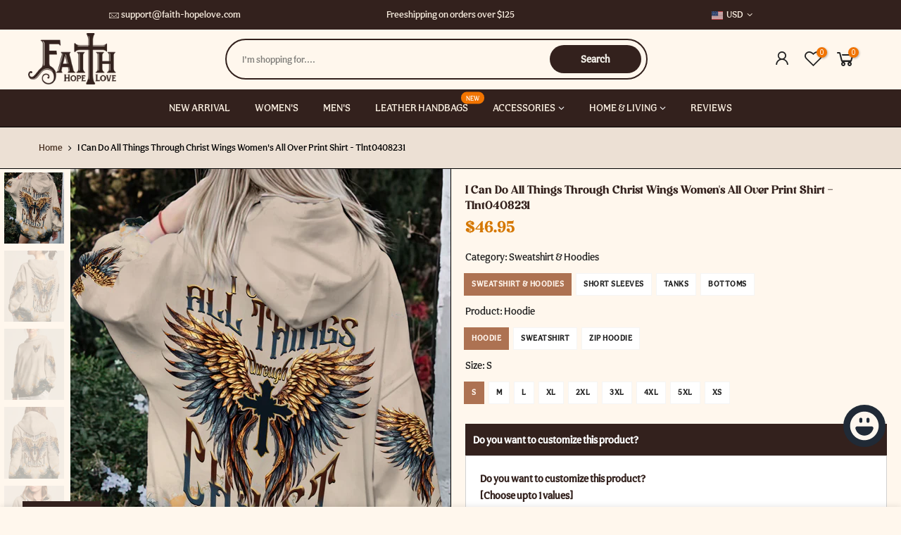

--- FILE ---
content_type: text/html; charset=utf-8
request_url: https://player.storista.io/?url=https%3A%2F%2Fwww.faith-hopelove.com%2Fproducts%2Fi-can-do-all-things-through-christ-wings-womens-all-over-print-shirt-1&shop=tm-spaces.myshopify.com&root=%2F&currency=USD&lng=en&country=US
body_size: 394
content:
<!DOCTYPE html>
<html lang="en">

<head>
    <meta charset="UTF-8" />
    <meta name="viewport" content="width=device-width, initial-scale=1.0" />
    <meta name="theme-color" content="rgb(255, 255, 255)">
    <title>Player</title>
    <link rel="preconnect" href="https://fonts.googleapis.com" />
    <link rel="preconnect" href="https://fonts.gstatic.com" crossorigin />
    <link href="https://fonts.googleapis.com/css2?family=Nunito+Sans:opsz,wght@6..12,200..1000&display=swap"
        rel="stylesheet" />
    <style>html,body{margin:0;padding:0;overflow:hidden}.logo{background-color:#000;justify-content:center;align-items:center;width:100%;height:100vh;display:flex}.logo img{width:50px}@keyframes rotation{0%{transform:rotate(0)}to{transform:rotate(360deg)}}</style>
  <script type="module" crossorigin src="/assets/index-CiBdKKBz.js"></script>
  <link rel="stylesheet" crossorigin href="/assets/index-ypclBTBd.css">
</head>

<body>
    <div id="app"><div class="logo"><img src="/logo_light.svg"/></div></div>
    <script defer src="https://static.cloudflareinsights.com/beacon.min.js"
        data-cf-beacon='{"token": "f90720f2d8f947dcb0ab3e44cf943b56"}'></script>

</body>

</html>

--- FILE ---
content_type: text/html; charset=utf-8
request_url: https://www.faith-hopelove.com/products/i-can-do-all-things-through-christ-wings-womens-all-over-print-shirt-1/?section_id=js_ppr
body_size: 4134
content:
<div id="shopify-section-js_ppr" class="shopify-section">[t4splitlz]<script type="application/json" id="ProductJson-template_ppr">{"id":8009733800098,"title":"I Can Do All Things Through Christ Wings Women's All Over Print Shirt - Tlnt0408231","handle":"i-can-do-all-things-through-christ-wings-womens-all-over-print-shirt-1","description":"\u003cp\u003e\u003cstrong\u003eThis divinely-inspired shirt is the perfect way to express your faith. Its powerful \"I can do all things through Christ who strengthens me\" message is accompanied by a beautiful cross adorned with majestic wings, reminding us of the strength and support we have in our relationship with Jesus. Show off your faith in style with this all-over print shirt.\u003c\/strong\u003e\u003c\/p\u003e\n\u003cp style=\"text-align: center;\" data-mce-style=\"text-align: center;\"\u003e\u003cstrong\u003eABOUT OUR ALL OVER PRINT SHIRTS\u003c\/strong\u003e\u003c\/p\u003e\n\u003cp style=\"text-align: justify;\"\u003eAOP Shirts we offer are expertly using 3D print-rich in color, dye-sublimation printing - a complex printing process, all-over printing requires extremely subtle graphic designs beside modern printing techniques. We continuously exhibit the most exclusive aesthetic designs by professional team, which highlights your t-shirts no matter which sophisticated tastes you pursue in personal style. Anytime you take your t-shirt, you will be attracted by delicate combination of colors, patterns and perfect cutting edges, which make you enjoy it like a work of art.\u003c\/p\u003e\n\u003cstrong\u003eKEY FEATURES:\u003c\/strong\u003e\n\u003cul\u003e\n\u003cli\u003eOur all over print shirts are crafted from high-quality cotton\/polyester and spandex blend, making them not only comfortable but also durable. \u003c\/li\u003e\n\u003cli\u003eEach panel is individually printed, cut, and sewn to ensure a flawless graphic with no imperfections. \u003c\/li\u003e\n\u003cli\u003eHigh definition printing makes these best choices to be outstanding wherever you appear.\u003c\/li\u003e\n\u003c\/ul\u003e\n\u003cstrong\u003eSIZE GUIDE:\u003c\/strong\u003e \u003cbr\u003e\u003cstrong\u003ePlease read carefully the size chart when selecting each product. \u003c\/strong\u003e\u003cbr\u003e\u003cstrong\u003eThe guide shows product measurements taken when products are laid flat. Actual product measurements may vary by up to 1\".\u003c\/strong\u003e","published_at":"2023-08-04T02:03:58-07:00","created_at":"2023-08-04T01:36:56-07:00","vendor":"Yoycol","type":"All Over Prints","tags":["apparel new","BLUE","female","GREY","Y Back"],"price":2695,"price_min":2695,"price_max":6195,"available":true,"price_varies":true,"compare_at_price":null,"compare_at_price_min":0,"compare_at_price_max":0,"compare_at_price_varies":false,"variants":[{"id":43600983589026,"title":"Sweatshirt \u0026 Hoodies \/ Hoodie \/ S","option1":"Sweatshirt \u0026 Hoodies","option2":"Hoodie","option3":"S","sku":null,"requires_shipping":true,"taxable":false,"featured_image":{"id":35705522815138,"product_id":8009733800098,"position":2,"created_at":"2023-08-04T01:37:14-07:00","updated_at":"2023-08-04T01:42:11-07:00","alt":"Category_Sweatshirt \u0026 Hoodies","width":1000,"height":1250,"src":"\/\/www.faith-hopelove.com\/cdn\/shop\/files\/1_3_17194789-a526-4190-a2b7-a6c1625ec934.jpg?v=1691138531","variant_ids":[43600983589026,43600983621794,43600983654562,43600983687330,43600983851170]},"available":true,"name":"I Can Do All Things Through Christ Wings Women's All Over Print Shirt - Tlnt0408231 - Sweatshirt \u0026 Hoodies \/ Hoodie \/ S","public_title":"Sweatshirt \u0026 Hoodies \/ Hoodie \/ S","options":["Sweatshirt \u0026 Hoodies","Hoodie","S"],"price":4695,"weight":0,"compare_at_price":null,"inventory_management":null,"barcode":null,"featured_media":{"alt":"Category_Sweatshirt \u0026 Hoodies","id":28472514838690,"position":2,"preview_image":{"aspect_ratio":0.8,"height":1250,"width":1000,"src":"\/\/www.faith-hopelove.com\/cdn\/shop\/files\/1_3_17194789-a526-4190-a2b7-a6c1625ec934.jpg?v=1691138531"}},"requires_selling_plan":false,"selling_plan_allocations":[]},{"id":43600983621794,"title":"Sweatshirt \u0026 Hoodies \/ Hoodie \/ M","option1":"Sweatshirt \u0026 Hoodies","option2":"Hoodie","option3":"M","sku":null,"requires_shipping":true,"taxable":false,"featured_image":{"id":35705522815138,"product_id":8009733800098,"position":2,"created_at":"2023-08-04T01:37:14-07:00","updated_at":"2023-08-04T01:42:11-07:00","alt":"Category_Sweatshirt \u0026 Hoodies","width":1000,"height":1250,"src":"\/\/www.faith-hopelove.com\/cdn\/shop\/files\/1_3_17194789-a526-4190-a2b7-a6c1625ec934.jpg?v=1691138531","variant_ids":[43600983589026,43600983621794,43600983654562,43600983687330,43600983851170]},"available":true,"name":"I Can Do All Things Through Christ Wings Women's All Over Print Shirt - Tlnt0408231 - Sweatshirt \u0026 Hoodies \/ Hoodie \/ M","public_title":"Sweatshirt \u0026 Hoodies \/ Hoodie \/ M","options":["Sweatshirt \u0026 Hoodies","Hoodie","M"],"price":4695,"weight":0,"compare_at_price":null,"inventory_management":null,"barcode":null,"featured_media":{"alt":"Category_Sweatshirt \u0026 Hoodies","id":28472514838690,"position":2,"preview_image":{"aspect_ratio":0.8,"height":1250,"width":1000,"src":"\/\/www.faith-hopelove.com\/cdn\/shop\/files\/1_3_17194789-a526-4190-a2b7-a6c1625ec934.jpg?v=1691138531"}},"requires_selling_plan":false,"selling_plan_allocations":[]},{"id":43600983654562,"title":"Sweatshirt \u0026 Hoodies \/ Hoodie \/ L","option1":"Sweatshirt \u0026 Hoodies","option2":"Hoodie","option3":"L","sku":null,"requires_shipping":true,"taxable":false,"featured_image":{"id":35705522815138,"product_id":8009733800098,"position":2,"created_at":"2023-08-04T01:37:14-07:00","updated_at":"2023-08-04T01:42:11-07:00","alt":"Category_Sweatshirt \u0026 Hoodies","width":1000,"height":1250,"src":"\/\/www.faith-hopelove.com\/cdn\/shop\/files\/1_3_17194789-a526-4190-a2b7-a6c1625ec934.jpg?v=1691138531","variant_ids":[43600983589026,43600983621794,43600983654562,43600983687330,43600983851170]},"available":true,"name":"I Can Do All Things Through Christ Wings Women's All Over Print Shirt - Tlnt0408231 - Sweatshirt \u0026 Hoodies \/ Hoodie \/ L","public_title":"Sweatshirt \u0026 Hoodies \/ Hoodie \/ L","options":["Sweatshirt \u0026 Hoodies","Hoodie","L"],"price":4695,"weight":0,"compare_at_price":null,"inventory_management":null,"barcode":null,"featured_media":{"alt":"Category_Sweatshirt \u0026 Hoodies","id":28472514838690,"position":2,"preview_image":{"aspect_ratio":0.8,"height":1250,"width":1000,"src":"\/\/www.faith-hopelove.com\/cdn\/shop\/files\/1_3_17194789-a526-4190-a2b7-a6c1625ec934.jpg?v=1691138531"}},"requires_selling_plan":false,"selling_plan_allocations":[]},{"id":43600983687330,"title":"Sweatshirt \u0026 Hoodies \/ Hoodie \/ XL","option1":"Sweatshirt \u0026 Hoodies","option2":"Hoodie","option3":"XL","sku":null,"requires_shipping":true,"taxable":false,"featured_image":{"id":35705522815138,"product_id":8009733800098,"position":2,"created_at":"2023-08-04T01:37:14-07:00","updated_at":"2023-08-04T01:42:11-07:00","alt":"Category_Sweatshirt \u0026 Hoodies","width":1000,"height":1250,"src":"\/\/www.faith-hopelove.com\/cdn\/shop\/files\/1_3_17194789-a526-4190-a2b7-a6c1625ec934.jpg?v=1691138531","variant_ids":[43600983589026,43600983621794,43600983654562,43600983687330,43600983851170]},"available":true,"name":"I Can Do All Things Through Christ Wings Women's All Over Print Shirt - Tlnt0408231 - Sweatshirt \u0026 Hoodies \/ Hoodie \/ XL","public_title":"Sweatshirt \u0026 Hoodies \/ Hoodie \/ XL","options":["Sweatshirt \u0026 Hoodies","Hoodie","XL"],"price":4695,"weight":0,"compare_at_price":null,"inventory_management":null,"barcode":null,"featured_media":{"alt":"Category_Sweatshirt \u0026 Hoodies","id":28472514838690,"position":2,"preview_image":{"aspect_ratio":0.8,"height":1250,"width":1000,"src":"\/\/www.faith-hopelove.com\/cdn\/shop\/files\/1_3_17194789-a526-4190-a2b7-a6c1625ec934.jpg?v=1691138531"}},"requires_selling_plan":false,"selling_plan_allocations":[]},{"id":43600983720098,"title":"Sweatshirt \u0026 Hoodies \/ Hoodie \/ 2XL","option1":"Sweatshirt \u0026 Hoodies","option2":"Hoodie","option3":"2XL","sku":null,"requires_shipping":true,"taxable":false,"featured_image":{"id":35705523536034,"product_id":8009733800098,"position":4,"created_at":"2023-08-04T01:37:20-07:00","updated_at":"2023-08-04T01:42:11-07:00","alt":"Category_Sweatshirt \u0026 Hoodies","width":1000,"height":1250,"src":"\/\/www.faith-hopelove.com\/cdn\/shop\/files\/christian-cloth-Tlnt0408231Hoodie5-1SimpleTextureOnly.jpg?v=1691138531","variant_ids":[43600983720098,43600983752866,43600983785634,43600983818402]},"available":true,"name":"I Can Do All Things Through Christ Wings Women's All Over Print Shirt - Tlnt0408231 - Sweatshirt \u0026 Hoodies \/ Hoodie \/ 2XL","public_title":"Sweatshirt \u0026 Hoodies \/ Hoodie \/ 2XL","options":["Sweatshirt \u0026 Hoodies","Hoodie","2XL"],"price":4995,"weight":0,"compare_at_price":null,"inventory_management":null,"barcode":null,"featured_media":{"alt":"Category_Sweatshirt \u0026 Hoodies","id":28472515690658,"position":4,"preview_image":{"aspect_ratio":0.8,"height":1250,"width":1000,"src":"\/\/www.faith-hopelove.com\/cdn\/shop\/files\/christian-cloth-Tlnt0408231Hoodie5-1SimpleTextureOnly.jpg?v=1691138531"}},"requires_selling_plan":false,"selling_plan_allocations":[]},{"id":43600983752866,"title":"Sweatshirt \u0026 Hoodies \/ Hoodie \/ 3XL","option1":"Sweatshirt \u0026 Hoodies","option2":"Hoodie","option3":"3XL","sku":null,"requires_shipping":true,"taxable":false,"featured_image":{"id":35705523536034,"product_id":8009733800098,"position":4,"created_at":"2023-08-04T01:37:20-07:00","updated_at":"2023-08-04T01:42:11-07:00","alt":"Category_Sweatshirt \u0026 Hoodies","width":1000,"height":1250,"src":"\/\/www.faith-hopelove.com\/cdn\/shop\/files\/christian-cloth-Tlnt0408231Hoodie5-1SimpleTextureOnly.jpg?v=1691138531","variant_ids":[43600983720098,43600983752866,43600983785634,43600983818402]},"available":true,"name":"I Can Do All Things Through Christ Wings Women's All Over Print Shirt - Tlnt0408231 - Sweatshirt \u0026 Hoodies \/ Hoodie \/ 3XL","public_title":"Sweatshirt \u0026 Hoodies \/ Hoodie \/ 3XL","options":["Sweatshirt \u0026 Hoodies","Hoodie","3XL"],"price":5095,"weight":0,"compare_at_price":null,"inventory_management":null,"barcode":null,"featured_media":{"alt":"Category_Sweatshirt \u0026 Hoodies","id":28472515690658,"position":4,"preview_image":{"aspect_ratio":0.8,"height":1250,"width":1000,"src":"\/\/www.faith-hopelove.com\/cdn\/shop\/files\/christian-cloth-Tlnt0408231Hoodie5-1SimpleTextureOnly.jpg?v=1691138531"}},"requires_selling_plan":false,"selling_plan_allocations":[]},{"id":43600983785634,"title":"Sweatshirt \u0026 Hoodies \/ Hoodie \/ 4XL","option1":"Sweatshirt \u0026 Hoodies","option2":"Hoodie","option3":"4XL","sku":null,"requires_shipping":true,"taxable":false,"featured_image":{"id":35705523536034,"product_id":8009733800098,"position":4,"created_at":"2023-08-04T01:37:20-07:00","updated_at":"2023-08-04T01:42:11-07:00","alt":"Category_Sweatshirt \u0026 Hoodies","width":1000,"height":1250,"src":"\/\/www.faith-hopelove.com\/cdn\/shop\/files\/christian-cloth-Tlnt0408231Hoodie5-1SimpleTextureOnly.jpg?v=1691138531","variant_ids":[43600983720098,43600983752866,43600983785634,43600983818402]},"available":true,"name":"I Can Do All Things Through Christ Wings Women's All Over Print Shirt - Tlnt0408231 - Sweatshirt \u0026 Hoodies \/ Hoodie \/ 4XL","public_title":"Sweatshirt \u0026 Hoodies \/ Hoodie \/ 4XL","options":["Sweatshirt \u0026 Hoodies","Hoodie","4XL"],"price":5095,"weight":0,"compare_at_price":null,"inventory_management":null,"barcode":null,"featured_media":{"alt":"Category_Sweatshirt \u0026 Hoodies","id":28472515690658,"position":4,"preview_image":{"aspect_ratio":0.8,"height":1250,"width":1000,"src":"\/\/www.faith-hopelove.com\/cdn\/shop\/files\/christian-cloth-Tlnt0408231Hoodie5-1SimpleTextureOnly.jpg?v=1691138531"}},"requires_selling_plan":false,"selling_plan_allocations":[]},{"id":43600983818402,"title":"Sweatshirt \u0026 Hoodies \/ Hoodie \/ 5XL","option1":"Sweatshirt \u0026 Hoodies","option2":"Hoodie","option3":"5XL","sku":null,"requires_shipping":true,"taxable":false,"featured_image":{"id":35705523536034,"product_id":8009733800098,"position":4,"created_at":"2023-08-04T01:37:20-07:00","updated_at":"2023-08-04T01:42:11-07:00","alt":"Category_Sweatshirt \u0026 Hoodies","width":1000,"height":1250,"src":"\/\/www.faith-hopelove.com\/cdn\/shop\/files\/christian-cloth-Tlnt0408231Hoodie5-1SimpleTextureOnly.jpg?v=1691138531","variant_ids":[43600983720098,43600983752866,43600983785634,43600983818402]},"available":true,"name":"I Can Do All Things Through Christ Wings Women's All Over Print Shirt - Tlnt0408231 - Sweatshirt \u0026 Hoodies \/ Hoodie \/ 5XL","public_title":"Sweatshirt \u0026 Hoodies \/ Hoodie \/ 5XL","options":["Sweatshirt \u0026 Hoodies","Hoodie","5XL"],"price":5195,"weight":0,"compare_at_price":null,"inventory_management":null,"barcode":null,"featured_media":{"alt":"Category_Sweatshirt \u0026 Hoodies","id":28472515690658,"position":4,"preview_image":{"aspect_ratio":0.8,"height":1250,"width":1000,"src":"\/\/www.faith-hopelove.com\/cdn\/shop\/files\/christian-cloth-Tlnt0408231Hoodie5-1SimpleTextureOnly.jpg?v=1691138531"}},"requires_selling_plan":false,"selling_plan_allocations":[]},{"id":43600983851170,"title":"Sweatshirt \u0026 Hoodies \/ Hoodie \/ XS","option1":"Sweatshirt \u0026 Hoodies","option2":"Hoodie","option3":"XS","sku":null,"requires_shipping":true,"taxable":false,"featured_image":{"id":35705522815138,"product_id":8009733800098,"position":2,"created_at":"2023-08-04T01:37:14-07:00","updated_at":"2023-08-04T01:42:11-07:00","alt":"Category_Sweatshirt \u0026 Hoodies","width":1000,"height":1250,"src":"\/\/www.faith-hopelove.com\/cdn\/shop\/files\/1_3_17194789-a526-4190-a2b7-a6c1625ec934.jpg?v=1691138531","variant_ids":[43600983589026,43600983621794,43600983654562,43600983687330,43600983851170]},"available":true,"name":"I Can Do All Things Through Christ Wings Women's All Over Print Shirt - Tlnt0408231 - Sweatshirt \u0026 Hoodies \/ Hoodie \/ XS","public_title":"Sweatshirt \u0026 Hoodies \/ Hoodie \/ XS","options":["Sweatshirt \u0026 Hoodies","Hoodie","XS"],"price":4695,"weight":0,"compare_at_price":null,"inventory_management":null,"barcode":null,"featured_media":{"alt":"Category_Sweatshirt \u0026 Hoodies","id":28472514838690,"position":2,"preview_image":{"aspect_ratio":0.8,"height":1250,"width":1000,"src":"\/\/www.faith-hopelove.com\/cdn\/shop\/files\/1_3_17194789-a526-4190-a2b7-a6c1625ec934.jpg?v=1691138531"}},"requires_selling_plan":false,"selling_plan_allocations":[]},{"id":43600983326882,"title":"Sweatshirt \u0026 Hoodies \/ Sweatshirt \/ S","option1":"Sweatshirt \u0026 Hoodies","option2":"Sweatshirt","option3":"S","sku":null,"requires_shipping":true,"taxable":false,"featured_image":{"id":35705523896482,"product_id":8009733800098,"position":7,"created_at":"2023-08-04T01:37:20-07:00","updated_at":"2023-08-04T01:42:11-07:00","alt":"Category_Sweatshirt \u0026 Hoodies","width":1000,"height":1250,"src":"\/\/www.faith-hopelove.com\/cdn\/shop\/files\/christian-cloth-Tlnt0408231SWEAT2-3.jpg?v=1691138531","variant_ids":[43600983326882,43600983359650,43600983392418,43600983425186]},"available":true,"name":"I Can Do All Things Through Christ Wings Women's All Over Print Shirt - Tlnt0408231 - Sweatshirt \u0026 Hoodies \/ Sweatshirt \/ S","public_title":"Sweatshirt \u0026 Hoodies \/ Sweatshirt \/ S","options":["Sweatshirt \u0026 Hoodies","Sweatshirt","S"],"price":3995,"weight":0,"compare_at_price":null,"inventory_management":null,"barcode":null,"featured_media":{"alt":"Category_Sweatshirt \u0026 Hoodies","id":28472515920034,"position":7,"preview_image":{"aspect_ratio":0.8,"height":1250,"width":1000,"src":"\/\/www.faith-hopelove.com\/cdn\/shop\/files\/christian-cloth-Tlnt0408231SWEAT2-3.jpg?v=1691138531"}},"requires_selling_plan":false,"selling_plan_allocations":[]},{"id":43600983359650,"title":"Sweatshirt \u0026 Hoodies \/ Sweatshirt \/ M","option1":"Sweatshirt \u0026 Hoodies","option2":"Sweatshirt","option3":"M","sku":null,"requires_shipping":true,"taxable":false,"featured_image":{"id":35705523896482,"product_id":8009733800098,"position":7,"created_at":"2023-08-04T01:37:20-07:00","updated_at":"2023-08-04T01:42:11-07:00","alt":"Category_Sweatshirt \u0026 Hoodies","width":1000,"height":1250,"src":"\/\/www.faith-hopelove.com\/cdn\/shop\/files\/christian-cloth-Tlnt0408231SWEAT2-3.jpg?v=1691138531","variant_ids":[43600983326882,43600983359650,43600983392418,43600983425186]},"available":true,"name":"I Can Do All Things Through Christ Wings Women's All Over Print Shirt - Tlnt0408231 - Sweatshirt \u0026 Hoodies \/ Sweatshirt \/ M","public_title":"Sweatshirt \u0026 Hoodies \/ Sweatshirt \/ M","options":["Sweatshirt \u0026 Hoodies","Sweatshirt","M"],"price":3995,"weight":0,"compare_at_price":null,"inventory_management":null,"barcode":null,"featured_media":{"alt":"Category_Sweatshirt \u0026 Hoodies","id":28472515920034,"position":7,"preview_image":{"aspect_ratio":0.8,"height":1250,"width":1000,"src":"\/\/www.faith-hopelove.com\/cdn\/shop\/files\/christian-cloth-Tlnt0408231SWEAT2-3.jpg?v=1691138531"}},"requires_selling_plan":false,"selling_plan_allocations":[]},{"id":43600983392418,"title":"Sweatshirt \u0026 Hoodies \/ Sweatshirt \/ L","option1":"Sweatshirt \u0026 Hoodies","option2":"Sweatshirt","option3":"L","sku":null,"requires_shipping":true,"taxable":false,"featured_image":{"id":35705523896482,"product_id":8009733800098,"position":7,"created_at":"2023-08-04T01:37:20-07:00","updated_at":"2023-08-04T01:42:11-07:00","alt":"Category_Sweatshirt \u0026 Hoodies","width":1000,"height":1250,"src":"\/\/www.faith-hopelove.com\/cdn\/shop\/files\/christian-cloth-Tlnt0408231SWEAT2-3.jpg?v=1691138531","variant_ids":[43600983326882,43600983359650,43600983392418,43600983425186]},"available":true,"name":"I Can Do All Things Through Christ Wings Women's All Over Print Shirt - Tlnt0408231 - Sweatshirt \u0026 Hoodies \/ Sweatshirt \/ L","public_title":"Sweatshirt \u0026 Hoodies \/ Sweatshirt \/ L","options":["Sweatshirt \u0026 Hoodies","Sweatshirt","L"],"price":3995,"weight":0,"compare_at_price":null,"inventory_management":null,"barcode":null,"featured_media":{"alt":"Category_Sweatshirt \u0026 Hoodies","id":28472515920034,"position":7,"preview_image":{"aspect_ratio":0.8,"height":1250,"width":1000,"src":"\/\/www.faith-hopelove.com\/cdn\/shop\/files\/christian-cloth-Tlnt0408231SWEAT2-3.jpg?v=1691138531"}},"requires_selling_plan":false,"selling_plan_allocations":[]},{"id":43600983425186,"title":"Sweatshirt \u0026 Hoodies \/ Sweatshirt \/ XL","option1":"Sweatshirt \u0026 Hoodies","option2":"Sweatshirt","option3":"XL","sku":null,"requires_shipping":true,"taxable":false,"featured_image":{"id":35705523896482,"product_id":8009733800098,"position":7,"created_at":"2023-08-04T01:37:20-07:00","updated_at":"2023-08-04T01:42:11-07:00","alt":"Category_Sweatshirt \u0026 Hoodies","width":1000,"height":1250,"src":"\/\/www.faith-hopelove.com\/cdn\/shop\/files\/christian-cloth-Tlnt0408231SWEAT2-3.jpg?v=1691138531","variant_ids":[43600983326882,43600983359650,43600983392418,43600983425186]},"available":true,"name":"I Can Do All Things Through Christ Wings Women's All Over Print Shirt - Tlnt0408231 - Sweatshirt \u0026 Hoodies \/ Sweatshirt \/ XL","public_title":"Sweatshirt \u0026 Hoodies \/ Sweatshirt \/ XL","options":["Sweatshirt \u0026 Hoodies","Sweatshirt","XL"],"price":3995,"weight":0,"compare_at_price":null,"inventory_management":null,"barcode":null,"featured_media":{"alt":"Category_Sweatshirt \u0026 Hoodies","id":28472515920034,"position":7,"preview_image":{"aspect_ratio":0.8,"height":1250,"width":1000,"src":"\/\/www.faith-hopelove.com\/cdn\/shop\/files\/christian-cloth-Tlnt0408231SWEAT2-3.jpg?v=1691138531"}},"requires_selling_plan":false,"selling_plan_allocations":[]},{"id":43600983457954,"title":"Sweatshirt \u0026 Hoodies \/ Sweatshirt \/ 2XL","option1":"Sweatshirt \u0026 Hoodies","option2":"Sweatshirt","option3":"2XL","sku":null,"requires_shipping":true,"taxable":false,"featured_image":{"id":35705523634338,"product_id":8009733800098,"position":8,"created_at":"2023-08-04T01:37:20-07:00","updated_at":"2023-08-04T01:42:11-07:00","alt":"Category_Sweatshirt \u0026 Hoodies","width":1000,"height":1250,"src":"\/\/www.faith-hopelove.com\/cdn\/shop\/files\/christian-cloth-Tlnt0408231SWEAT2-1.jpg?v=1691138531","variant_ids":[43600983457954,43600983490722,43600983523490,43600983556258]},"available":true,"name":"I Can Do All Things Through Christ Wings Women's All Over Print Shirt - Tlnt0408231 - Sweatshirt \u0026 Hoodies \/ Sweatshirt \/ 2XL","public_title":"Sweatshirt \u0026 Hoodies \/ Sweatshirt \/ 2XL","options":["Sweatshirt \u0026 Hoodies","Sweatshirt","2XL"],"price":4295,"weight":0,"compare_at_price":null,"inventory_management":null,"barcode":null,"featured_media":{"alt":"Category_Sweatshirt \u0026 Hoodies","id":28472515887266,"position":8,"preview_image":{"aspect_ratio":0.8,"height":1250,"width":1000,"src":"\/\/www.faith-hopelove.com\/cdn\/shop\/files\/christian-cloth-Tlnt0408231SWEAT2-1.jpg?v=1691138531"}},"requires_selling_plan":false,"selling_plan_allocations":[]},{"id":43600983490722,"title":"Sweatshirt \u0026 Hoodies \/ Sweatshirt \/ 3XL","option1":"Sweatshirt \u0026 Hoodies","option2":"Sweatshirt","option3":"3XL","sku":null,"requires_shipping":true,"taxable":false,"featured_image":{"id":35705523634338,"product_id":8009733800098,"position":8,"created_at":"2023-08-04T01:37:20-07:00","updated_at":"2023-08-04T01:42:11-07:00","alt":"Category_Sweatshirt \u0026 Hoodies","width":1000,"height":1250,"src":"\/\/www.faith-hopelove.com\/cdn\/shop\/files\/christian-cloth-Tlnt0408231SWEAT2-1.jpg?v=1691138531","variant_ids":[43600983457954,43600983490722,43600983523490,43600983556258]},"available":true,"name":"I Can Do All Things Through Christ Wings Women's All Over Print Shirt - Tlnt0408231 - Sweatshirt \u0026 Hoodies \/ Sweatshirt \/ 3XL","public_title":"Sweatshirt \u0026 Hoodies \/ Sweatshirt \/ 3XL","options":["Sweatshirt \u0026 Hoodies","Sweatshirt","3XL"],"price":4395,"weight":0,"compare_at_price":null,"inventory_management":null,"barcode":null,"featured_media":{"alt":"Category_Sweatshirt \u0026 Hoodies","id":28472515887266,"position":8,"preview_image":{"aspect_ratio":0.8,"height":1250,"width":1000,"src":"\/\/www.faith-hopelove.com\/cdn\/shop\/files\/christian-cloth-Tlnt0408231SWEAT2-1.jpg?v=1691138531"}},"requires_selling_plan":false,"selling_plan_allocations":[]},{"id":43600983523490,"title":"Sweatshirt \u0026 Hoodies \/ Sweatshirt \/ 4XL","option1":"Sweatshirt \u0026 Hoodies","option2":"Sweatshirt","option3":"4XL","sku":null,"requires_shipping":true,"taxable":false,"featured_image":{"id":35705523634338,"product_id":8009733800098,"position":8,"created_at":"2023-08-04T01:37:20-07:00","updated_at":"2023-08-04T01:42:11-07:00","alt":"Category_Sweatshirt \u0026 Hoodies","width":1000,"height":1250,"src":"\/\/www.faith-hopelove.com\/cdn\/shop\/files\/christian-cloth-Tlnt0408231SWEAT2-1.jpg?v=1691138531","variant_ids":[43600983457954,43600983490722,43600983523490,43600983556258]},"available":true,"name":"I Can Do All Things Through Christ Wings Women's All Over Print Shirt - Tlnt0408231 - Sweatshirt \u0026 Hoodies \/ Sweatshirt \/ 4XL","public_title":"Sweatshirt \u0026 Hoodies \/ Sweatshirt \/ 4XL","options":["Sweatshirt \u0026 Hoodies","Sweatshirt","4XL"],"price":4395,"weight":0,"compare_at_price":null,"inventory_management":null,"barcode":null,"featured_media":{"alt":"Category_Sweatshirt \u0026 Hoodies","id":28472515887266,"position":8,"preview_image":{"aspect_ratio":0.8,"height":1250,"width":1000,"src":"\/\/www.faith-hopelove.com\/cdn\/shop\/files\/christian-cloth-Tlnt0408231SWEAT2-1.jpg?v=1691138531"}},"requires_selling_plan":false,"selling_plan_allocations":[]},{"id":43600983556258,"title":"Sweatshirt \u0026 Hoodies \/ Sweatshirt \/ 5XL","option1":"Sweatshirt \u0026 Hoodies","option2":"Sweatshirt","option3":"5XL","sku":null,"requires_shipping":true,"taxable":false,"featured_image":{"id":35705523634338,"product_id":8009733800098,"position":8,"created_at":"2023-08-04T01:37:20-07:00","updated_at":"2023-08-04T01:42:11-07:00","alt":"Category_Sweatshirt \u0026 Hoodies","width":1000,"height":1250,"src":"\/\/www.faith-hopelove.com\/cdn\/shop\/files\/christian-cloth-Tlnt0408231SWEAT2-1.jpg?v=1691138531","variant_ids":[43600983457954,43600983490722,43600983523490,43600983556258]},"available":true,"name":"I Can Do All Things Through Christ Wings Women's All Over Print Shirt - Tlnt0408231 - Sweatshirt \u0026 Hoodies \/ Sweatshirt \/ 5XL","public_title":"Sweatshirt \u0026 Hoodies \/ Sweatshirt \/ 5XL","options":["Sweatshirt \u0026 Hoodies","Sweatshirt","5XL"],"price":4595,"weight":0,"compare_at_price":null,"inventory_management":null,"barcode":null,"featured_media":{"alt":"Category_Sweatshirt \u0026 Hoodies","id":28472515887266,"position":8,"preview_image":{"aspect_ratio":0.8,"height":1250,"width":1000,"src":"\/\/www.faith-hopelove.com\/cdn\/shop\/files\/christian-cloth-Tlnt0408231SWEAT2-1.jpg?v=1691138531"}},"requires_selling_plan":false,"selling_plan_allocations":[]},{"id":43600983883938,"title":"Sweatshirt \u0026 Hoodies \/ Zip Hoodie \/ S","option1":"Sweatshirt \u0026 Hoodies","option2":"Zip Hoodie","option3":"S","sku":null,"requires_shipping":true,"taxable":false,"featured_image":{"id":35705524093090,"product_id":8009733800098,"position":5,"created_at":"2023-08-04T01:37:20-07:00","updated_at":"2023-08-04T01:42:11-07:00","alt":"Category_Sweatshirt \u0026 Hoodies","width":1000,"height":1250,"src":"\/\/www.faith-hopelove.com\/cdn\/shop\/files\/christian-cloth-Tlnt0408231Zip2-2.jpg?v=1691138531","variant_ids":[43600983883938,43600983916706,43600983949474,43600983982242,43600984146082]},"available":true,"name":"I Can Do All Things Through Christ Wings Women's All Over Print Shirt - Tlnt0408231 - Sweatshirt \u0026 Hoodies \/ Zip Hoodie \/ S","public_title":"Sweatshirt \u0026 Hoodies \/ Zip Hoodie \/ S","options":["Sweatshirt \u0026 Hoodies","Zip Hoodie","S"],"price":5695,"weight":0,"compare_at_price":null,"inventory_management":null,"barcode":null,"featured_media":{"alt":"Category_Sweatshirt \u0026 Hoodies","id":28472516182178,"position":5,"preview_image":{"aspect_ratio":0.8,"height":1250,"width":1000,"src":"\/\/www.faith-hopelove.com\/cdn\/shop\/files\/christian-cloth-Tlnt0408231Zip2-2.jpg?v=1691138531"}},"requires_selling_plan":false,"selling_plan_allocations":[]},{"id":43600983916706,"title":"Sweatshirt \u0026 Hoodies \/ Zip Hoodie \/ M","option1":"Sweatshirt \u0026 Hoodies","option2":"Zip Hoodie","option3":"M","sku":null,"requires_shipping":true,"taxable":false,"featured_image":{"id":35705524093090,"product_id":8009733800098,"position":5,"created_at":"2023-08-04T01:37:20-07:00","updated_at":"2023-08-04T01:42:11-07:00","alt":"Category_Sweatshirt \u0026 Hoodies","width":1000,"height":1250,"src":"\/\/www.faith-hopelove.com\/cdn\/shop\/files\/christian-cloth-Tlnt0408231Zip2-2.jpg?v=1691138531","variant_ids":[43600983883938,43600983916706,43600983949474,43600983982242,43600984146082]},"available":true,"name":"I Can Do All Things Through Christ Wings Women's All Over Print Shirt - Tlnt0408231 - Sweatshirt \u0026 Hoodies \/ Zip Hoodie \/ M","public_title":"Sweatshirt \u0026 Hoodies \/ Zip Hoodie \/ M","options":["Sweatshirt \u0026 Hoodies","Zip Hoodie","M"],"price":5695,"weight":0,"compare_at_price":null,"inventory_management":null,"barcode":null,"featured_media":{"alt":"Category_Sweatshirt \u0026 Hoodies","id":28472516182178,"position":5,"preview_image":{"aspect_ratio":0.8,"height":1250,"width":1000,"src":"\/\/www.faith-hopelove.com\/cdn\/shop\/files\/christian-cloth-Tlnt0408231Zip2-2.jpg?v=1691138531"}},"requires_selling_plan":false,"selling_plan_allocations":[]},{"id":43600983949474,"title":"Sweatshirt \u0026 Hoodies \/ Zip Hoodie \/ L","option1":"Sweatshirt \u0026 Hoodies","option2":"Zip Hoodie","option3":"L","sku":null,"requires_shipping":true,"taxable":false,"featured_image":{"id":35705524093090,"product_id":8009733800098,"position":5,"created_at":"2023-08-04T01:37:20-07:00","updated_at":"2023-08-04T01:42:11-07:00","alt":"Category_Sweatshirt \u0026 Hoodies","width":1000,"height":1250,"src":"\/\/www.faith-hopelove.com\/cdn\/shop\/files\/christian-cloth-Tlnt0408231Zip2-2.jpg?v=1691138531","variant_ids":[43600983883938,43600983916706,43600983949474,43600983982242,43600984146082]},"available":true,"name":"I Can Do All Things Through Christ Wings Women's All Over Print Shirt - Tlnt0408231 - Sweatshirt \u0026 Hoodies \/ Zip Hoodie \/ L","public_title":"Sweatshirt \u0026 Hoodies \/ Zip Hoodie \/ L","options":["Sweatshirt \u0026 Hoodies","Zip Hoodie","L"],"price":5695,"weight":0,"compare_at_price":null,"inventory_management":null,"barcode":null,"featured_media":{"alt":"Category_Sweatshirt \u0026 Hoodies","id":28472516182178,"position":5,"preview_image":{"aspect_ratio":0.8,"height":1250,"width":1000,"src":"\/\/www.faith-hopelove.com\/cdn\/shop\/files\/christian-cloth-Tlnt0408231Zip2-2.jpg?v=1691138531"}},"requires_selling_plan":false,"selling_plan_allocations":[]},{"id":43600983982242,"title":"Sweatshirt \u0026 Hoodies \/ Zip Hoodie \/ XL","option1":"Sweatshirt \u0026 Hoodies","option2":"Zip Hoodie","option3":"XL","sku":null,"requires_shipping":true,"taxable":false,"featured_image":{"id":35705524093090,"product_id":8009733800098,"position":5,"created_at":"2023-08-04T01:37:20-07:00","updated_at":"2023-08-04T01:42:11-07:00","alt":"Category_Sweatshirt \u0026 Hoodies","width":1000,"height":1250,"src":"\/\/www.faith-hopelove.com\/cdn\/shop\/files\/christian-cloth-Tlnt0408231Zip2-2.jpg?v=1691138531","variant_ids":[43600983883938,43600983916706,43600983949474,43600983982242,43600984146082]},"available":true,"name":"I Can Do All Things Through Christ Wings Women's All Over Print Shirt - Tlnt0408231 - Sweatshirt \u0026 Hoodies \/ Zip Hoodie \/ XL","public_title":"Sweatshirt \u0026 Hoodies \/ Zip Hoodie \/ XL","options":["Sweatshirt \u0026 Hoodies","Zip Hoodie","XL"],"price":5695,"weight":0,"compare_at_price":null,"inventory_management":null,"barcode":null,"featured_media":{"alt":"Category_Sweatshirt \u0026 Hoodies","id":28472516182178,"position":5,"preview_image":{"aspect_ratio":0.8,"height":1250,"width":1000,"src":"\/\/www.faith-hopelove.com\/cdn\/shop\/files\/christian-cloth-Tlnt0408231Zip2-2.jpg?v=1691138531"}},"requires_selling_plan":false,"selling_plan_allocations":[]},{"id":43600984015010,"title":"Sweatshirt \u0026 Hoodies \/ Zip Hoodie \/ 2XL","option1":"Sweatshirt \u0026 Hoodies","option2":"Zip Hoodie","option3":"2XL","sku":null,"requires_shipping":true,"taxable":false,"featured_image":{"id":35705523798178,"product_id":8009733800098,"position":6,"created_at":"2023-08-04T01:37:20-07:00","updated_at":"2023-08-04T01:42:11-07:00","alt":"Category_Sweatshirt \u0026 Hoodies","width":1000,"height":1250,"src":"\/\/www.faith-hopelove.com\/cdn\/shop\/files\/christian-cloth-Tlnt0408231Zip2-1.jpg?v=1691138531","variant_ids":[43600984015010,43600984047778,43600984080546,43600984113314]},"available":true,"name":"I Can Do All Things Through Christ Wings Women's All Over Print Shirt - Tlnt0408231 - Sweatshirt \u0026 Hoodies \/ Zip Hoodie \/ 2XL","public_title":"Sweatshirt \u0026 Hoodies \/ Zip Hoodie \/ 2XL","options":["Sweatshirt \u0026 Hoodies","Zip Hoodie","2XL"],"price":5995,"weight":0,"compare_at_price":null,"inventory_management":null,"barcode":null,"featured_media":{"alt":"Category_Sweatshirt \u0026 Hoodies","id":28472516149410,"position":6,"preview_image":{"aspect_ratio":0.8,"height":1250,"width":1000,"src":"\/\/www.faith-hopelove.com\/cdn\/shop\/files\/christian-cloth-Tlnt0408231Zip2-1.jpg?v=1691138531"}},"requires_selling_plan":false,"selling_plan_allocations":[]},{"id":43600984047778,"title":"Sweatshirt \u0026 Hoodies \/ Zip Hoodie \/ 3XL","option1":"Sweatshirt \u0026 Hoodies","option2":"Zip Hoodie","option3":"3XL","sku":null,"requires_shipping":true,"taxable":false,"featured_image":{"id":35705523798178,"product_id":8009733800098,"position":6,"created_at":"2023-08-04T01:37:20-07:00","updated_at":"2023-08-04T01:42:11-07:00","alt":"Category_Sweatshirt \u0026 Hoodies","width":1000,"height":1250,"src":"\/\/www.faith-hopelove.com\/cdn\/shop\/files\/christian-cloth-Tlnt0408231Zip2-1.jpg?v=1691138531","variant_ids":[43600984015010,43600984047778,43600984080546,43600984113314]},"available":true,"name":"I Can Do All Things Through Christ Wings Women's All Over Print Shirt - Tlnt0408231 - Sweatshirt \u0026 Hoodies \/ Zip Hoodie \/ 3XL","public_title":"Sweatshirt \u0026 Hoodies \/ Zip Hoodie \/ 3XL","options":["Sweatshirt \u0026 Hoodies","Zip Hoodie","3XL"],"price":6095,"weight":0,"compare_at_price":null,"inventory_management":null,"barcode":null,"featured_media":{"alt":"Category_Sweatshirt \u0026 Hoodies","id":28472516149410,"position":6,"preview_image":{"aspect_ratio":0.8,"height":1250,"width":1000,"src":"\/\/www.faith-hopelove.com\/cdn\/shop\/files\/christian-cloth-Tlnt0408231Zip2-1.jpg?v=1691138531"}},"requires_selling_plan":false,"selling_plan_allocations":[]},{"id":43600984080546,"title":"Sweatshirt \u0026 Hoodies \/ Zip Hoodie \/ 4XL","option1":"Sweatshirt \u0026 Hoodies","option2":"Zip Hoodie","option3":"4XL","sku":null,"requires_shipping":true,"taxable":false,"featured_image":{"id":35705523798178,"product_id":8009733800098,"position":6,"created_at":"2023-08-04T01:37:20-07:00","updated_at":"2023-08-04T01:42:11-07:00","alt":"Category_Sweatshirt \u0026 Hoodies","width":1000,"height":1250,"src":"\/\/www.faith-hopelove.com\/cdn\/shop\/files\/christian-cloth-Tlnt0408231Zip2-1.jpg?v=1691138531","variant_ids":[43600984015010,43600984047778,43600984080546,43600984113314]},"available":true,"name":"I Can Do All Things Through Christ Wings Women's All Over Print Shirt - Tlnt0408231 - Sweatshirt \u0026 Hoodies \/ Zip Hoodie \/ 4XL","public_title":"Sweatshirt \u0026 Hoodies \/ Zip Hoodie \/ 4XL","options":["Sweatshirt \u0026 Hoodies","Zip Hoodie","4XL"],"price":6095,"weight":0,"compare_at_price":null,"inventory_management":null,"barcode":null,"featured_media":{"alt":"Category_Sweatshirt \u0026 Hoodies","id":28472516149410,"position":6,"preview_image":{"aspect_ratio":0.8,"height":1250,"width":1000,"src":"\/\/www.faith-hopelove.com\/cdn\/shop\/files\/christian-cloth-Tlnt0408231Zip2-1.jpg?v=1691138531"}},"requires_selling_plan":false,"selling_plan_allocations":[]},{"id":43600984113314,"title":"Sweatshirt \u0026 Hoodies \/ Zip Hoodie \/ 5XL","option1":"Sweatshirt \u0026 Hoodies","option2":"Zip Hoodie","option3":"5XL","sku":null,"requires_shipping":true,"taxable":false,"featured_image":{"id":35705523798178,"product_id":8009733800098,"position":6,"created_at":"2023-08-04T01:37:20-07:00","updated_at":"2023-08-04T01:42:11-07:00","alt":"Category_Sweatshirt \u0026 Hoodies","width":1000,"height":1250,"src":"\/\/www.faith-hopelove.com\/cdn\/shop\/files\/christian-cloth-Tlnt0408231Zip2-1.jpg?v=1691138531","variant_ids":[43600984015010,43600984047778,43600984080546,43600984113314]},"available":true,"name":"I Can Do All Things Through Christ Wings Women's All Over Print Shirt - Tlnt0408231 - Sweatshirt \u0026 Hoodies \/ Zip Hoodie \/ 5XL","public_title":"Sweatshirt \u0026 Hoodies \/ Zip Hoodie \/ 5XL","options":["Sweatshirt \u0026 Hoodies","Zip Hoodie","5XL"],"price":6195,"weight":0,"compare_at_price":null,"inventory_management":null,"barcode":null,"featured_media":{"alt":"Category_Sweatshirt \u0026 Hoodies","id":28472516149410,"position":6,"preview_image":{"aspect_ratio":0.8,"height":1250,"width":1000,"src":"\/\/www.faith-hopelove.com\/cdn\/shop\/files\/christian-cloth-Tlnt0408231Zip2-1.jpg?v=1691138531"}},"requires_selling_plan":false,"selling_plan_allocations":[]},{"id":43600984146082,"title":"Sweatshirt \u0026 Hoodies \/ Zip Hoodie \/ XS","option1":"Sweatshirt \u0026 Hoodies","option2":"Zip Hoodie","option3":"XS","sku":null,"requires_shipping":true,"taxable":false,"featured_image":{"id":35705524093090,"product_id":8009733800098,"position":5,"created_at":"2023-08-04T01:37:20-07:00","updated_at":"2023-08-04T01:42:11-07:00","alt":"Category_Sweatshirt \u0026 Hoodies","width":1000,"height":1250,"src":"\/\/www.faith-hopelove.com\/cdn\/shop\/files\/christian-cloth-Tlnt0408231Zip2-2.jpg?v=1691138531","variant_ids":[43600983883938,43600983916706,43600983949474,43600983982242,43600984146082]},"available":true,"name":"I Can Do All Things Through Christ Wings Women's All Over Print Shirt - Tlnt0408231 - Sweatshirt \u0026 Hoodies \/ Zip Hoodie \/ XS","public_title":"Sweatshirt \u0026 Hoodies \/ Zip Hoodie \/ XS","options":["Sweatshirt \u0026 Hoodies","Zip Hoodie","XS"],"price":5695,"weight":0,"compare_at_price":null,"inventory_management":null,"barcode":null,"featured_media":{"alt":"Category_Sweatshirt \u0026 Hoodies","id":28472516182178,"position":5,"preview_image":{"aspect_ratio":0.8,"height":1250,"width":1000,"src":"\/\/www.faith-hopelove.com\/cdn\/shop\/files\/christian-cloth-Tlnt0408231Zip2-2.jpg?v=1691138531"}},"requires_selling_plan":false,"selling_plan_allocations":[]},{"id":43600982802594,"title":"Short sleeves \/ T-shirt \/ S","option1":"Short sleeves","option2":"T-shirt","option3":"S","sku":null,"requires_shipping":true,"taxable":false,"featured_image":{"id":35705522782370,"product_id":8009733800098,"position":1,"created_at":"2023-08-04T01:37:15-07:00","updated_at":"2023-08-04T01:42:11-07:00","alt":"Category_Short sleeves","width":1000,"height":1250,"src":"\/\/www.faith-hopelove.com\/cdn\/shop\/files\/2_2_1260bad0-8fe7-4f7f-a1c7-98358f11ab66.jpg?v=1691138531","variant_ids":[43600982802594,43600982835362,43600982868130,43600982900898]},"available":true,"name":"I Can Do All Things Through Christ Wings Women's All Over Print Shirt - Tlnt0408231 - Short sleeves \/ T-shirt \/ S","public_title":"Short sleeves \/ T-shirt \/ S","options":["Short sleeves","T-shirt","S"],"price":2695,"weight":0,"compare_at_price":null,"inventory_management":null,"barcode":null,"featured_media":{"alt":"Category_Short sleeves","id":28472514871458,"position":1,"preview_image":{"aspect_ratio":0.8,"height":1250,"width":1000,"src":"\/\/www.faith-hopelove.com\/cdn\/shop\/files\/2_2_1260bad0-8fe7-4f7f-a1c7-98358f11ab66.jpg?v=1691138531"}},"requires_selling_plan":false,"selling_plan_allocations":[]},{"id":43600982835362,"title":"Short sleeves \/ T-shirt \/ M","option1":"Short sleeves","option2":"T-shirt","option3":"M","sku":null,"requires_shipping":true,"taxable":false,"featured_image":{"id":35705522782370,"product_id":8009733800098,"position":1,"created_at":"2023-08-04T01:37:15-07:00","updated_at":"2023-08-04T01:42:11-07:00","alt":"Category_Short sleeves","width":1000,"height":1250,"src":"\/\/www.faith-hopelove.com\/cdn\/shop\/files\/2_2_1260bad0-8fe7-4f7f-a1c7-98358f11ab66.jpg?v=1691138531","variant_ids":[43600982802594,43600982835362,43600982868130,43600982900898]},"available":true,"name":"I Can Do All Things Through Christ Wings Women's All Over Print Shirt - Tlnt0408231 - Short sleeves \/ T-shirt \/ M","public_title":"Short sleeves \/ T-shirt \/ M","options":["Short sleeves","T-shirt","M"],"price":2695,"weight":0,"compare_at_price":null,"inventory_management":null,"barcode":null,"featured_media":{"alt":"Category_Short sleeves","id":28472514871458,"position":1,"preview_image":{"aspect_ratio":0.8,"height":1250,"width":1000,"src":"\/\/www.faith-hopelove.com\/cdn\/shop\/files\/2_2_1260bad0-8fe7-4f7f-a1c7-98358f11ab66.jpg?v=1691138531"}},"requires_selling_plan":false,"selling_plan_allocations":[]},{"id":43600982868130,"title":"Short sleeves \/ T-shirt \/ L","option1":"Short sleeves","option2":"T-shirt","option3":"L","sku":null,"requires_shipping":true,"taxable":false,"featured_image":{"id":35705522782370,"product_id":8009733800098,"position":1,"created_at":"2023-08-04T01:37:15-07:00","updated_at":"2023-08-04T01:42:11-07:00","alt":"Category_Short sleeves","width":1000,"height":1250,"src":"\/\/www.faith-hopelove.com\/cdn\/shop\/files\/2_2_1260bad0-8fe7-4f7f-a1c7-98358f11ab66.jpg?v=1691138531","variant_ids":[43600982802594,43600982835362,43600982868130,43600982900898]},"available":true,"name":"I Can Do All Things Through Christ Wings Women's All Over Print Shirt - Tlnt0408231 - Short sleeves \/ T-shirt \/ L","public_title":"Short sleeves \/ T-shirt \/ L","options":["Short sleeves","T-shirt","L"],"price":2695,"weight":0,"compare_at_price":null,"inventory_management":null,"barcode":null,"featured_media":{"alt":"Category_Short sleeves","id":28472514871458,"position":1,"preview_image":{"aspect_ratio":0.8,"height":1250,"width":1000,"src":"\/\/www.faith-hopelove.com\/cdn\/shop\/files\/2_2_1260bad0-8fe7-4f7f-a1c7-98358f11ab66.jpg?v=1691138531"}},"requires_selling_plan":false,"selling_plan_allocations":[]},{"id":43600982900898,"title":"Short sleeves \/ T-shirt \/ XL","option1":"Short sleeves","option2":"T-shirt","option3":"XL","sku":null,"requires_shipping":true,"taxable":false,"featured_image":{"id":35705522782370,"product_id":8009733800098,"position":1,"created_at":"2023-08-04T01:37:15-07:00","updated_at":"2023-08-04T01:42:11-07:00","alt":"Category_Short sleeves","width":1000,"height":1250,"src":"\/\/www.faith-hopelove.com\/cdn\/shop\/files\/2_2_1260bad0-8fe7-4f7f-a1c7-98358f11ab66.jpg?v=1691138531","variant_ids":[43600982802594,43600982835362,43600982868130,43600982900898]},"available":true,"name":"I Can Do All Things Through Christ Wings Women's All Over Print Shirt - Tlnt0408231 - Short sleeves \/ T-shirt \/ XL","public_title":"Short sleeves \/ T-shirt \/ XL","options":["Short sleeves","T-shirt","XL"],"price":2695,"weight":0,"compare_at_price":null,"inventory_management":null,"barcode":null,"featured_media":{"alt":"Category_Short sleeves","id":28472514871458,"position":1,"preview_image":{"aspect_ratio":0.8,"height":1250,"width":1000,"src":"\/\/www.faith-hopelove.com\/cdn\/shop\/files\/2_2_1260bad0-8fe7-4f7f-a1c7-98358f11ab66.jpg?v=1691138531"}},"requires_selling_plan":false,"selling_plan_allocations":[]},{"id":43600982933666,"title":"Short sleeves \/ T-shirt \/ 2XL","option1":"Short sleeves","option2":"T-shirt","option3":"2XL","sku":null,"requires_shipping":true,"taxable":false,"featured_image":{"id":35705523962018,"product_id":8009733800098,"position":10,"created_at":"2023-08-04T01:37:20-07:00","updated_at":"2023-08-04T01:42:11-07:00","alt":"Category_Short sleeves","width":1000,"height":1250,"src":"\/\/www.faith-hopelove.com\/cdn\/shop\/files\/christian-cloth-Tlnt0408231tshirt-4-3.jpg?v=1691138531","variant_ids":[43600982933666,43600982966434,43600982999202,43600983031970]},"available":true,"name":"I Can Do All Things Through Christ Wings Women's All Over Print Shirt - Tlnt0408231 - Short sleeves \/ T-shirt \/ 2XL","public_title":"Short sleeves \/ T-shirt \/ 2XL","options":["Short sleeves","T-shirt","2XL"],"price":2895,"weight":0,"compare_at_price":null,"inventory_management":null,"barcode":null,"featured_media":{"alt":"Category_Short sleeves","id":28472516051106,"position":10,"preview_image":{"aspect_ratio":0.8,"height":1250,"width":1000,"src":"\/\/www.faith-hopelove.com\/cdn\/shop\/files\/christian-cloth-Tlnt0408231tshirt-4-3.jpg?v=1691138531"}},"requires_selling_plan":false,"selling_plan_allocations":[]},{"id":43600982966434,"title":"Short sleeves \/ T-shirt \/ 3XL","option1":"Short sleeves","option2":"T-shirt","option3":"3XL","sku":null,"requires_shipping":true,"taxable":false,"featured_image":{"id":35705523962018,"product_id":8009733800098,"position":10,"created_at":"2023-08-04T01:37:20-07:00","updated_at":"2023-08-04T01:42:11-07:00","alt":"Category_Short sleeves","width":1000,"height":1250,"src":"\/\/www.faith-hopelove.com\/cdn\/shop\/files\/christian-cloth-Tlnt0408231tshirt-4-3.jpg?v=1691138531","variant_ids":[43600982933666,43600982966434,43600982999202,43600983031970]},"available":true,"name":"I Can Do All Things Through Christ Wings Women's All Over Print Shirt - Tlnt0408231 - Short sleeves \/ T-shirt \/ 3XL","public_title":"Short sleeves \/ T-shirt \/ 3XL","options":["Short sleeves","T-shirt","3XL"],"price":2995,"weight":0,"compare_at_price":null,"inventory_management":null,"barcode":null,"featured_media":{"alt":"Category_Short sleeves","id":28472516051106,"position":10,"preview_image":{"aspect_ratio":0.8,"height":1250,"width":1000,"src":"\/\/www.faith-hopelove.com\/cdn\/shop\/files\/christian-cloth-Tlnt0408231tshirt-4-3.jpg?v=1691138531"}},"requires_selling_plan":false,"selling_plan_allocations":[]},{"id":43600982999202,"title":"Short sleeves \/ T-shirt \/ 4XL","option1":"Short sleeves","option2":"T-shirt","option3":"4XL","sku":null,"requires_shipping":true,"taxable":false,"featured_image":{"id":35705523962018,"product_id":8009733800098,"position":10,"created_at":"2023-08-04T01:37:20-07:00","updated_at":"2023-08-04T01:42:11-07:00","alt":"Category_Short sleeves","width":1000,"height":1250,"src":"\/\/www.faith-hopelove.com\/cdn\/shop\/files\/christian-cloth-Tlnt0408231tshirt-4-3.jpg?v=1691138531","variant_ids":[43600982933666,43600982966434,43600982999202,43600983031970]},"available":true,"name":"I Can Do All Things Through Christ Wings Women's All Over Print Shirt - Tlnt0408231 - Short sleeves \/ T-shirt \/ 4XL","public_title":"Short sleeves \/ T-shirt \/ 4XL","options":["Short sleeves","T-shirt","4XL"],"price":3095,"weight":0,"compare_at_price":null,"inventory_management":null,"barcode":null,"featured_media":{"alt":"Category_Short sleeves","id":28472516051106,"position":10,"preview_image":{"aspect_ratio":0.8,"height":1250,"width":1000,"src":"\/\/www.faith-hopelove.com\/cdn\/shop\/files\/christian-cloth-Tlnt0408231tshirt-4-3.jpg?v=1691138531"}},"requires_selling_plan":false,"selling_plan_allocations":[]},{"id":43600983031970,"title":"Short sleeves \/ T-shirt \/ 5XL","option1":"Short sleeves","option2":"T-shirt","option3":"5XL","sku":null,"requires_shipping":true,"taxable":false,"featured_image":{"id":35705523962018,"product_id":8009733800098,"position":10,"created_at":"2023-08-04T01:37:20-07:00","updated_at":"2023-08-04T01:42:11-07:00","alt":"Category_Short sleeves","width":1000,"height":1250,"src":"\/\/www.faith-hopelove.com\/cdn\/shop\/files\/christian-cloth-Tlnt0408231tshirt-4-3.jpg?v=1691138531","variant_ids":[43600982933666,43600982966434,43600982999202,43600983031970]},"available":true,"name":"I Can Do All Things Through Christ Wings Women's All Over Print Shirt - Tlnt0408231 - Short sleeves \/ T-shirt \/ 5XL","public_title":"Short sleeves \/ T-shirt \/ 5XL","options":["Short sleeves","T-shirt","5XL"],"price":3095,"weight":0,"compare_at_price":null,"inventory_management":null,"barcode":null,"featured_media":{"alt":"Category_Short sleeves","id":28472516051106,"position":10,"preview_image":{"aspect_ratio":0.8,"height":1250,"width":1000,"src":"\/\/www.faith-hopelove.com\/cdn\/shop\/files\/christian-cloth-Tlnt0408231tshirt-4-3.jpg?v=1691138531"}},"requires_selling_plan":false,"selling_plan_allocations":[]},{"id":43600983064738,"title":"Short sleeves \/ V-neck Shirt \/ S","option1":"Short sleeves","option2":"V-neck Shirt","option3":"S","sku":null,"requires_shipping":true,"taxable":false,"featured_image":{"id":35705523830946,"product_id":8009733800098,"position":11,"created_at":"2023-08-04T01:37:20-07:00","updated_at":"2023-08-04T01:42:11-07:00","alt":"Category_Short sleeves","width":1000,"height":1250,"src":"\/\/www.faith-hopelove.com\/cdn\/shop\/files\/christian-cloth-Tlnt0408231Vneck2-3ch_lambaisangmau.jpg?v=1691138531","variant_ids":[43600983064738,43600983097506,43600983130274,43600983163042]},"available":true,"name":"I Can Do All Things Through Christ Wings Women's All Over Print Shirt - Tlnt0408231 - Short sleeves \/ V-neck Shirt \/ S","public_title":"Short sleeves \/ V-neck Shirt \/ S","options":["Short sleeves","V-neck Shirt","S"],"price":3195,"weight":0,"compare_at_price":null,"inventory_management":null,"barcode":null,"featured_media":{"alt":"Category_Short sleeves","id":28472516116642,"position":11,"preview_image":{"aspect_ratio":0.8,"height":1250,"width":1000,"src":"\/\/www.faith-hopelove.com\/cdn\/shop\/files\/christian-cloth-Tlnt0408231Vneck2-3ch_lambaisangmau.jpg?v=1691138531"}},"requires_selling_plan":false,"selling_plan_allocations":[]},{"id":43600983097506,"title":"Short sleeves \/ V-neck Shirt \/ M","option1":"Short sleeves","option2":"V-neck Shirt","option3":"M","sku":null,"requires_shipping":true,"taxable":false,"featured_image":{"id":35705523830946,"product_id":8009733800098,"position":11,"created_at":"2023-08-04T01:37:20-07:00","updated_at":"2023-08-04T01:42:11-07:00","alt":"Category_Short sleeves","width":1000,"height":1250,"src":"\/\/www.faith-hopelove.com\/cdn\/shop\/files\/christian-cloth-Tlnt0408231Vneck2-3ch_lambaisangmau.jpg?v=1691138531","variant_ids":[43600983064738,43600983097506,43600983130274,43600983163042]},"available":true,"name":"I Can Do All Things Through Christ Wings Women's All Over Print Shirt - Tlnt0408231 - Short sleeves \/ V-neck Shirt \/ M","public_title":"Short sleeves \/ V-neck Shirt \/ M","options":["Short sleeves","V-neck Shirt","M"],"price":3195,"weight":0,"compare_at_price":null,"inventory_management":null,"barcode":null,"featured_media":{"alt":"Category_Short sleeves","id":28472516116642,"position":11,"preview_image":{"aspect_ratio":0.8,"height":1250,"width":1000,"src":"\/\/www.faith-hopelove.com\/cdn\/shop\/files\/christian-cloth-Tlnt0408231Vneck2-3ch_lambaisangmau.jpg?v=1691138531"}},"requires_selling_plan":false,"selling_plan_allocations":[]},{"id":43600983130274,"title":"Short sleeves \/ V-neck Shirt \/ L","option1":"Short sleeves","option2":"V-neck Shirt","option3":"L","sku":null,"requires_shipping":true,"taxable":false,"featured_image":{"id":35705523830946,"product_id":8009733800098,"position":11,"created_at":"2023-08-04T01:37:20-07:00","updated_at":"2023-08-04T01:42:11-07:00","alt":"Category_Short sleeves","width":1000,"height":1250,"src":"\/\/www.faith-hopelove.com\/cdn\/shop\/files\/christian-cloth-Tlnt0408231Vneck2-3ch_lambaisangmau.jpg?v=1691138531","variant_ids":[43600983064738,43600983097506,43600983130274,43600983163042]},"available":true,"name":"I Can Do All Things Through Christ Wings Women's All Over Print Shirt - Tlnt0408231 - Short sleeves \/ V-neck Shirt \/ L","public_title":"Short sleeves \/ V-neck Shirt \/ L","options":["Short sleeves","V-neck Shirt","L"],"price":3195,"weight":0,"compare_at_price":null,"inventory_management":null,"barcode":null,"featured_media":{"alt":"Category_Short sleeves","id":28472516116642,"position":11,"preview_image":{"aspect_ratio":0.8,"height":1250,"width":1000,"src":"\/\/www.faith-hopelove.com\/cdn\/shop\/files\/christian-cloth-Tlnt0408231Vneck2-3ch_lambaisangmau.jpg?v=1691138531"}},"requires_selling_plan":false,"selling_plan_allocations":[]},{"id":43600983163042,"title":"Short sleeves \/ V-neck Shirt \/ XL","option1":"Short sleeves","option2":"V-neck Shirt","option3":"XL","sku":null,"requires_shipping":true,"taxable":false,"featured_image":{"id":35705523830946,"product_id":8009733800098,"position":11,"created_at":"2023-08-04T01:37:20-07:00","updated_at":"2023-08-04T01:42:11-07:00","alt":"Category_Short sleeves","width":1000,"height":1250,"src":"\/\/www.faith-hopelove.com\/cdn\/shop\/files\/christian-cloth-Tlnt0408231Vneck2-3ch_lambaisangmau.jpg?v=1691138531","variant_ids":[43600983064738,43600983097506,43600983130274,43600983163042]},"available":true,"name":"I Can Do All Things Through Christ Wings Women's All Over Print Shirt - Tlnt0408231 - Short sleeves \/ V-neck Shirt \/ XL","public_title":"Short sleeves \/ V-neck Shirt \/ XL","options":["Short sleeves","V-neck Shirt","XL"],"price":3195,"weight":0,"compare_at_price":null,"inventory_management":null,"barcode":null,"featured_media":{"alt":"Category_Short sleeves","id":28472516116642,"position":11,"preview_image":{"aspect_ratio":0.8,"height":1250,"width":1000,"src":"\/\/www.faith-hopelove.com\/cdn\/shop\/files\/christian-cloth-Tlnt0408231Vneck2-3ch_lambaisangmau.jpg?v=1691138531"}},"requires_selling_plan":false,"selling_plan_allocations":[]},{"id":43600983195810,"title":"Short sleeves \/ V-neck Shirt \/ 2XL","option1":"Short sleeves","option2":"V-neck Shirt","option3":"2XL","sku":null,"requires_shipping":true,"taxable":false,"featured_image":{"id":35705523699874,"product_id":8009733800098,"position":12,"created_at":"2023-08-04T01:37:20-07:00","updated_at":"2023-08-04T01:42:11-07:00","alt":"Category_Short sleeves","width":1000,"height":1250,"src":"\/\/www.faith-hopelove.com\/cdn\/shop\/files\/christian-cloth-Tlnt0408231Vneck2-2ch_lambaisangmau.jpg?v=1691138531","variant_ids":[43600983195810,43600983228578,43600983261346,43600983294114]},"available":true,"name":"I Can Do All Things Through Christ Wings Women's All Over Print Shirt - Tlnt0408231 - Short sleeves \/ V-neck Shirt \/ 2XL","public_title":"Short sleeves \/ V-neck Shirt \/ 2XL","options":["Short sleeves","V-neck Shirt","2XL"],"price":3395,"weight":0,"compare_at_price":null,"inventory_management":null,"barcode":null,"featured_media":{"alt":"Category_Short sleeves","id":28472516083874,"position":12,"preview_image":{"aspect_ratio":0.8,"height":1250,"width":1000,"src":"\/\/www.faith-hopelove.com\/cdn\/shop\/files\/christian-cloth-Tlnt0408231Vneck2-2ch_lambaisangmau.jpg?v=1691138531"}},"requires_selling_plan":false,"selling_plan_allocations":[]},{"id":43600983228578,"title":"Short sleeves \/ V-neck Shirt \/ 3XL","option1":"Short sleeves","option2":"V-neck Shirt","option3":"3XL","sku":null,"requires_shipping":true,"taxable":false,"featured_image":{"id":35705523699874,"product_id":8009733800098,"position":12,"created_at":"2023-08-04T01:37:20-07:00","updated_at":"2023-08-04T01:42:11-07:00","alt":"Category_Short sleeves","width":1000,"height":1250,"src":"\/\/www.faith-hopelove.com\/cdn\/shop\/files\/christian-cloth-Tlnt0408231Vneck2-2ch_lambaisangmau.jpg?v=1691138531","variant_ids":[43600983195810,43600983228578,43600983261346,43600983294114]},"available":true,"name":"I Can Do All Things Through Christ Wings Women's All Over Print Shirt - Tlnt0408231 - Short sleeves \/ V-neck Shirt \/ 3XL","public_title":"Short sleeves \/ V-neck Shirt \/ 3XL","options":["Short sleeves","V-neck Shirt","3XL"],"price":3495,"weight":0,"compare_at_price":null,"inventory_management":null,"barcode":null,"featured_media":{"alt":"Category_Short sleeves","id":28472516083874,"position":12,"preview_image":{"aspect_ratio":0.8,"height":1250,"width":1000,"src":"\/\/www.faith-hopelove.com\/cdn\/shop\/files\/christian-cloth-Tlnt0408231Vneck2-2ch_lambaisangmau.jpg?v=1691138531"}},"requires_selling_plan":false,"selling_plan_allocations":[]},{"id":43600983261346,"title":"Short sleeves \/ V-neck Shirt \/ 4XL","option1":"Short sleeves","option2":"V-neck Shirt","option3":"4XL","sku":null,"requires_shipping":true,"taxable":false,"featured_image":{"id":35705523699874,"product_id":8009733800098,"position":12,"created_at":"2023-08-04T01:37:20-07:00","updated_at":"2023-08-04T01:42:11-07:00","alt":"Category_Short sleeves","width":1000,"height":1250,"src":"\/\/www.faith-hopelove.com\/cdn\/shop\/files\/christian-cloth-Tlnt0408231Vneck2-2ch_lambaisangmau.jpg?v=1691138531","variant_ids":[43600983195810,43600983228578,43600983261346,43600983294114]},"available":true,"name":"I Can Do All Things Through Christ Wings Women's All Over Print Shirt - Tlnt0408231 - Short sleeves \/ V-neck Shirt \/ 4XL","public_title":"Short sleeves \/ V-neck Shirt \/ 4XL","options":["Short sleeves","V-neck Shirt","4XL"],"price":3595,"weight":0,"compare_at_price":null,"inventory_management":null,"barcode":null,"featured_media":{"alt":"Category_Short sleeves","id":28472516083874,"position":12,"preview_image":{"aspect_ratio":0.8,"height":1250,"width":1000,"src":"\/\/www.faith-hopelove.com\/cdn\/shop\/files\/christian-cloth-Tlnt0408231Vneck2-2ch_lambaisangmau.jpg?v=1691138531"}},"requires_selling_plan":false,"selling_plan_allocations":[]},{"id":43600983294114,"title":"Short sleeves \/ V-neck Shirt \/ 5XL","option1":"Short sleeves","option2":"V-neck Shirt","option3":"5XL","sku":null,"requires_shipping":true,"taxable":false,"featured_image":{"id":35705523699874,"product_id":8009733800098,"position":12,"created_at":"2023-08-04T01:37:20-07:00","updated_at":"2023-08-04T01:42:11-07:00","alt":"Category_Short sleeves","width":1000,"height":1250,"src":"\/\/www.faith-hopelove.com\/cdn\/shop\/files\/christian-cloth-Tlnt0408231Vneck2-2ch_lambaisangmau.jpg?v=1691138531","variant_ids":[43600983195810,43600983228578,43600983261346,43600983294114]},"available":true,"name":"I Can Do All Things Through Christ Wings Women's All Over Print Shirt - Tlnt0408231 - Short sleeves \/ V-neck Shirt \/ 5XL","public_title":"Short sleeves \/ V-neck Shirt \/ 5XL","options":["Short sleeves","V-neck Shirt","5XL"],"price":3595,"weight":0,"compare_at_price":null,"inventory_management":null,"barcode":null,"featured_media":{"alt":"Category_Short sleeves","id":28472516083874,"position":12,"preview_image":{"aspect_ratio":0.8,"height":1250,"width":1000,"src":"\/\/www.faith-hopelove.com\/cdn\/shop\/files\/christian-cloth-Tlnt0408231Vneck2-2ch_lambaisangmau.jpg?v=1691138531"}},"requires_selling_plan":false,"selling_plan_allocations":[]},{"id":43600984178850,"title":"Tanks \/ Unisex Tank Top \/ S","option1":"Tanks","option2":"Unisex Tank Top","option3":"S","sku":null,"requires_shipping":true,"taxable":false,"featured_image":{"id":35705524191394,"product_id":8009733800098,"position":16,"created_at":"2023-08-04T01:37:20-07:00","updated_at":"2023-08-04T01:42:11-07:00","alt":"Category_Tanks","width":1000,"height":1250,"src":"\/\/www.faith-hopelove.com\/cdn\/shop\/files\/christian-cloth-Tlnt0408231TANKS6.jpg?v=1691138531","variant_ids":[43600984178850,43600984211618,43600984244386,43600984277154]},"available":true,"name":"I Can Do All Things Through Christ Wings Women's All Over Print Shirt - Tlnt0408231 - Tanks \/ Unisex Tank Top \/ S","public_title":"Tanks \/ Unisex Tank Top \/ S","options":["Tanks","Unisex Tank Top","S"],"price":3195,"weight":0,"compare_at_price":null,"inventory_management":null,"barcode":null,"featured_media":{"alt":"Category_Tanks","id":28472515985570,"position":16,"preview_image":{"aspect_ratio":0.8,"height":1250,"width":1000,"src":"\/\/www.faith-hopelove.com\/cdn\/shop\/files\/christian-cloth-Tlnt0408231TANKS6.jpg?v=1691138531"}},"requires_selling_plan":false,"selling_plan_allocations":[]},{"id":43600984211618,"title":"Tanks \/ Unisex Tank Top \/ M","option1":"Tanks","option2":"Unisex Tank Top","option3":"M","sku":null,"requires_shipping":true,"taxable":false,"featured_image":{"id":35705524191394,"product_id":8009733800098,"position":16,"created_at":"2023-08-04T01:37:20-07:00","updated_at":"2023-08-04T01:42:11-07:00","alt":"Category_Tanks","width":1000,"height":1250,"src":"\/\/www.faith-hopelove.com\/cdn\/shop\/files\/christian-cloth-Tlnt0408231TANKS6.jpg?v=1691138531","variant_ids":[43600984178850,43600984211618,43600984244386,43600984277154]},"available":true,"name":"I Can Do All Things Through Christ Wings Women's All Over Print Shirt - Tlnt0408231 - Tanks \/ Unisex Tank Top \/ M","public_title":"Tanks \/ Unisex Tank Top \/ M","options":["Tanks","Unisex Tank Top","M"],"price":3195,"weight":0,"compare_at_price":null,"inventory_management":null,"barcode":null,"featured_media":{"alt":"Category_Tanks","id":28472515985570,"position":16,"preview_image":{"aspect_ratio":0.8,"height":1250,"width":1000,"src":"\/\/www.faith-hopelove.com\/cdn\/shop\/files\/christian-cloth-Tlnt0408231TANKS6.jpg?v=1691138531"}},"requires_selling_plan":false,"selling_plan_allocations":[]},{"id":43600984244386,"title":"Tanks \/ Unisex Tank Top \/ L","option1":"Tanks","option2":"Unisex Tank Top","option3":"L","sku":null,"requires_shipping":true,"taxable":false,"featured_image":{"id":35705524191394,"product_id":8009733800098,"position":16,"created_at":"2023-08-04T01:37:20-07:00","updated_at":"2023-08-04T01:42:11-07:00","alt":"Category_Tanks","width":1000,"height":1250,"src":"\/\/www.faith-hopelove.com\/cdn\/shop\/files\/christian-cloth-Tlnt0408231TANKS6.jpg?v=1691138531","variant_ids":[43600984178850,43600984211618,43600984244386,43600984277154]},"available":true,"name":"I Can Do All Things Through Christ Wings Women's All Over Print Shirt - Tlnt0408231 - Tanks \/ Unisex Tank Top \/ L","public_title":"Tanks \/ Unisex Tank Top \/ L","options":["Tanks","Unisex Tank Top","L"],"price":3195,"weight":0,"compare_at_price":null,"inventory_management":null,"barcode":null,"featured_media":{"alt":"Category_Tanks","id":28472515985570,"position":16,"preview_image":{"aspect_ratio":0.8,"height":1250,"width":1000,"src":"\/\/www.faith-hopelove.com\/cdn\/shop\/files\/christian-cloth-Tlnt0408231TANKS6.jpg?v=1691138531"}},"requires_selling_plan":false,"selling_plan_allocations":[]},{"id":43600984277154,"title":"Tanks \/ Unisex Tank Top \/ XL","option1":"Tanks","option2":"Unisex Tank Top","option3":"XL","sku":null,"requires_shipping":true,"taxable":false,"featured_image":{"id":35705524191394,"product_id":8009733800098,"position":16,"created_at":"2023-08-04T01:37:20-07:00","updated_at":"2023-08-04T01:42:11-07:00","alt":"Category_Tanks","width":1000,"height":1250,"src":"\/\/www.faith-hopelove.com\/cdn\/shop\/files\/christian-cloth-Tlnt0408231TANKS6.jpg?v=1691138531","variant_ids":[43600984178850,43600984211618,43600984244386,43600984277154]},"available":true,"name":"I Can Do All Things Through Christ Wings Women's All Over Print Shirt - Tlnt0408231 - Tanks \/ Unisex Tank Top \/ XL","public_title":"Tanks \/ Unisex Tank Top \/ XL","options":["Tanks","Unisex Tank Top","XL"],"price":3195,"weight":0,"compare_at_price":null,"inventory_management":null,"barcode":null,"featured_media":{"alt":"Category_Tanks","id":28472515985570,"position":16,"preview_image":{"aspect_ratio":0.8,"height":1250,"width":1000,"src":"\/\/www.faith-hopelove.com\/cdn\/shop\/files\/christian-cloth-Tlnt0408231TANKS6.jpg?v=1691138531"}},"requires_selling_plan":false,"selling_plan_allocations":[]},{"id":43600984309922,"title":"Tanks \/ Unisex Tank Top \/ 2XL","option1":"Tanks","option2":"Unisex Tank Top","option3":"2XL","sku":null,"requires_shipping":true,"taxable":false,"featured_image":{"id":35705524027554,"product_id":8009733800098,"position":15,"created_at":"2023-08-04T01:37:20-07:00","updated_at":"2023-08-04T01:42:11-07:00","alt":"Category_Tanks","width":1000,"height":1250,"src":"\/\/www.faith-hopelove.com\/cdn\/shop\/files\/christian-cloth-Tlnt0408231TANKS5.jpg?v=1691138531","variant_ids":[43600984309922,43600984342690,43600984375458,43600984408226]},"available":true,"name":"I Can Do All Things Through Christ Wings Women's All Over Print Shirt - Tlnt0408231 - Tanks \/ Unisex Tank Top \/ 2XL","public_title":"Tanks \/ Unisex Tank Top \/ 2XL","options":["Tanks","Unisex Tank Top","2XL"],"price":3395,"weight":0,"compare_at_price":null,"inventory_management":null,"barcode":null,"featured_media":{"alt":"Category_Tanks","id":28472515952802,"position":15,"preview_image":{"aspect_ratio":0.8,"height":1250,"width":1000,"src":"\/\/www.faith-hopelove.com\/cdn\/shop\/files\/christian-cloth-Tlnt0408231TANKS5.jpg?v=1691138531"}},"requires_selling_plan":false,"selling_plan_allocations":[]},{"id":43600984342690,"title":"Tanks \/ Unisex Tank Top \/ 3XL","option1":"Tanks","option2":"Unisex Tank Top","option3":"3XL","sku":null,"requires_shipping":true,"taxable":false,"featured_image":{"id":35705524027554,"product_id":8009733800098,"position":15,"created_at":"2023-08-04T01:37:20-07:00","updated_at":"2023-08-04T01:42:11-07:00","alt":"Category_Tanks","width":1000,"height":1250,"src":"\/\/www.faith-hopelove.com\/cdn\/shop\/files\/christian-cloth-Tlnt0408231TANKS5.jpg?v=1691138531","variant_ids":[43600984309922,43600984342690,43600984375458,43600984408226]},"available":true,"name":"I Can Do All Things Through Christ Wings Women's All Over Print Shirt - Tlnt0408231 - Tanks \/ Unisex Tank Top \/ 3XL","public_title":"Tanks \/ Unisex Tank Top \/ 3XL","options":["Tanks","Unisex Tank Top","3XL"],"price":3495,"weight":0,"compare_at_price":null,"inventory_management":null,"barcode":null,"featured_media":{"alt":"Category_Tanks","id":28472515952802,"position":15,"preview_image":{"aspect_ratio":0.8,"height":1250,"width":1000,"src":"\/\/www.faith-hopelove.com\/cdn\/shop\/files\/christian-cloth-Tlnt0408231TANKS5.jpg?v=1691138531"}},"requires_selling_plan":false,"selling_plan_allocations":[]},{"id":43600984375458,"title":"Tanks \/ Unisex Tank Top \/ 4XL","option1":"Tanks","option2":"Unisex Tank Top","option3":"4XL","sku":null,"requires_shipping":true,"taxable":false,"featured_image":{"id":35705524027554,"product_id":8009733800098,"position":15,"created_at":"2023-08-04T01:37:20-07:00","updated_at":"2023-08-04T01:42:11-07:00","alt":"Category_Tanks","width":1000,"height":1250,"src":"\/\/www.faith-hopelove.com\/cdn\/shop\/files\/christian-cloth-Tlnt0408231TANKS5.jpg?v=1691138531","variant_ids":[43600984309922,43600984342690,43600984375458,43600984408226]},"available":true,"name":"I Can Do All Things Through Christ Wings Women's All Over Print Shirt - Tlnt0408231 - Tanks \/ Unisex Tank Top \/ 4XL","public_title":"Tanks \/ Unisex Tank Top \/ 4XL","options":["Tanks","Unisex Tank Top","4XL"],"price":3595,"weight":0,"compare_at_price":null,"inventory_management":null,"barcode":null,"featured_media":{"alt":"Category_Tanks","id":28472515952802,"position":15,"preview_image":{"aspect_ratio":0.8,"height":1250,"width":1000,"src":"\/\/www.faith-hopelove.com\/cdn\/shop\/files\/christian-cloth-Tlnt0408231TANKS5.jpg?v=1691138531"}},"requires_selling_plan":false,"selling_plan_allocations":[]},{"id":43600984408226,"title":"Tanks \/ Unisex Tank Top \/ 5XL","option1":"Tanks","option2":"Unisex Tank Top","option3":"5XL","sku":null,"requires_shipping":true,"taxable":false,"featured_image":{"id":35705524027554,"product_id":8009733800098,"position":15,"created_at":"2023-08-04T01:37:20-07:00","updated_at":"2023-08-04T01:42:11-07:00","alt":"Category_Tanks","width":1000,"height":1250,"src":"\/\/www.faith-hopelove.com\/cdn\/shop\/files\/christian-cloth-Tlnt0408231TANKS5.jpg?v=1691138531","variant_ids":[43600984309922,43600984342690,43600984375458,43600984408226]},"available":true,"name":"I Can Do All Things Through Christ Wings Women's All Over Print Shirt - Tlnt0408231 - Tanks \/ Unisex Tank Top \/ 5XL","public_title":"Tanks \/ Unisex Tank Top \/ 5XL","options":["Tanks","Unisex Tank Top","5XL"],"price":3595,"weight":0,"compare_at_price":null,"inventory_management":null,"barcode":null,"featured_media":{"alt":"Category_Tanks","id":28472515952802,"position":15,"preview_image":{"aspect_ratio":0.8,"height":1250,"width":1000,"src":"\/\/www.faith-hopelove.com\/cdn\/shop\/files\/christian-cloth-Tlnt0408231TANKS5.jpg?v=1691138531"}},"requires_selling_plan":false,"selling_plan_allocations":[]},{"id":43600984440994,"title":"Tanks \/ Racerback Tank \/ S","option1":"Tanks","option2":"Racerback Tank","option3":"S","sku":null,"requires_shipping":true,"taxable":false,"featured_image":{"id":35705523765410,"product_id":8009733800098,"position":13,"created_at":"2023-08-04T01:37:20-07:00","updated_at":"2023-08-04T01:42:11-07:00","alt":"Category_Tanks","width":1000,"height":1250,"src":"\/\/www.faith-hopelove.com\/cdn\/shop\/files\/christian-cloth-Tlnt0408231RACERBACK1.jpg?v=1691138531","variant_ids":[43600984440994,43600984473762,43600984506530,43600984539298,43600984572066,43600984604834,43600984637602,43600984670370]},"available":true,"name":"I Can Do All Things Through Christ Wings Women's All Over Print Shirt - Tlnt0408231 - Tanks \/ Racerback Tank \/ S","public_title":"Tanks \/ Racerback Tank \/ S","options":["Tanks","Racerback Tank","S"],"price":3395,"weight":0,"compare_at_price":null,"inventory_management":null,"barcode":null,"featured_media":{"alt":"Category_Tanks","id":28472515821730,"position":13,"preview_image":{"aspect_ratio":0.8,"height":1250,"width":1000,"src":"\/\/www.faith-hopelove.com\/cdn\/shop\/files\/christian-cloth-Tlnt0408231RACERBACK1.jpg?v=1691138531"}},"requires_selling_plan":false,"selling_plan_allocations":[]},{"id":43600984473762,"title":"Tanks \/ Racerback Tank \/ M","option1":"Tanks","option2":"Racerback Tank","option3":"M","sku":null,"requires_shipping":true,"taxable":false,"featured_image":{"id":35705523765410,"product_id":8009733800098,"position":13,"created_at":"2023-08-04T01:37:20-07:00","updated_at":"2023-08-04T01:42:11-07:00","alt":"Category_Tanks","width":1000,"height":1250,"src":"\/\/www.faith-hopelove.com\/cdn\/shop\/files\/christian-cloth-Tlnt0408231RACERBACK1.jpg?v=1691138531","variant_ids":[43600984440994,43600984473762,43600984506530,43600984539298,43600984572066,43600984604834,43600984637602,43600984670370]},"available":true,"name":"I Can Do All Things Through Christ Wings Women's All Over Print Shirt - Tlnt0408231 - Tanks \/ Racerback Tank \/ M","public_title":"Tanks \/ Racerback Tank \/ M","options":["Tanks","Racerback Tank","M"],"price":3395,"weight":0,"compare_at_price":null,"inventory_management":null,"barcode":null,"featured_media":{"alt":"Category_Tanks","id":28472515821730,"position":13,"preview_image":{"aspect_ratio":0.8,"height":1250,"width":1000,"src":"\/\/www.faith-hopelove.com\/cdn\/shop\/files\/christian-cloth-Tlnt0408231RACERBACK1.jpg?v=1691138531"}},"requires_selling_plan":false,"selling_plan_allocations":[]},{"id":43600984506530,"title":"Tanks \/ Racerback Tank \/ L","option1":"Tanks","option2":"Racerback Tank","option3":"L","sku":null,"requires_shipping":true,"taxable":false,"featured_image":{"id":35705523765410,"product_id":8009733800098,"position":13,"created_at":"2023-08-04T01:37:20-07:00","updated_at":"2023-08-04T01:42:11-07:00","alt":"Category_Tanks","width":1000,"height":1250,"src":"\/\/www.faith-hopelove.com\/cdn\/shop\/files\/christian-cloth-Tlnt0408231RACERBACK1.jpg?v=1691138531","variant_ids":[43600984440994,43600984473762,43600984506530,43600984539298,43600984572066,43600984604834,43600984637602,43600984670370]},"available":true,"name":"I Can Do All Things Through Christ Wings Women's All Over Print Shirt - Tlnt0408231 - Tanks \/ Racerback Tank \/ L","public_title":"Tanks \/ Racerback Tank \/ L","options":["Tanks","Racerback Tank","L"],"price":3395,"weight":0,"compare_at_price":null,"inventory_management":null,"barcode":null,"featured_media":{"alt":"Category_Tanks","id":28472515821730,"position":13,"preview_image":{"aspect_ratio":0.8,"height":1250,"width":1000,"src":"\/\/www.faith-hopelove.com\/cdn\/shop\/files\/christian-cloth-Tlnt0408231RACERBACK1.jpg?v=1691138531"}},"requires_selling_plan":false,"selling_plan_allocations":[]},{"id":43600984539298,"title":"Tanks \/ Racerback Tank \/ XL","option1":"Tanks","option2":"Racerback Tank","option3":"XL","sku":null,"requires_shipping":true,"taxable":false,"featured_image":{"id":35705523765410,"product_id":8009733800098,"position":13,"created_at":"2023-08-04T01:37:20-07:00","updated_at":"2023-08-04T01:42:11-07:00","alt":"Category_Tanks","width":1000,"height":1250,"src":"\/\/www.faith-hopelove.com\/cdn\/shop\/files\/christian-cloth-Tlnt0408231RACERBACK1.jpg?v=1691138531","variant_ids":[43600984440994,43600984473762,43600984506530,43600984539298,43600984572066,43600984604834,43600984637602,43600984670370]},"available":true,"name":"I Can Do All Things Through Christ Wings Women's All Over Print Shirt - Tlnt0408231 - Tanks \/ Racerback Tank \/ XL","public_title":"Tanks \/ Racerback Tank \/ XL","options":["Tanks","Racerback Tank","XL"],"price":3395,"weight":0,"compare_at_price":null,"inventory_management":null,"barcode":null,"featured_media":{"alt":"Category_Tanks","id":28472515821730,"position":13,"preview_image":{"aspect_ratio":0.8,"height":1250,"width":1000,"src":"\/\/www.faith-hopelove.com\/cdn\/shop\/files\/christian-cloth-Tlnt0408231RACERBACK1.jpg?v=1691138531"}},"requires_selling_plan":false,"selling_plan_allocations":[]},{"id":43600984572066,"title":"Tanks \/ Racerback Tank \/ 2XL","option1":"Tanks","option2":"Racerback Tank","option3":"2XL","sku":null,"requires_shipping":true,"taxable":false,"featured_image":{"id":35705523765410,"product_id":8009733800098,"position":13,"created_at":"2023-08-04T01:37:20-07:00","updated_at":"2023-08-04T01:42:11-07:00","alt":"Category_Tanks","width":1000,"height":1250,"src":"\/\/www.faith-hopelove.com\/cdn\/shop\/files\/christian-cloth-Tlnt0408231RACERBACK1.jpg?v=1691138531","variant_ids":[43600984440994,43600984473762,43600984506530,43600984539298,43600984572066,43600984604834,43600984637602,43600984670370]},"available":true,"name":"I Can Do All Things Through Christ Wings Women's All Over Print Shirt - Tlnt0408231 - Tanks \/ Racerback Tank \/ 2XL","public_title":"Tanks \/ Racerback Tank \/ 2XL","options":["Tanks","Racerback Tank","2XL"],"price":3595,"weight":0,"compare_at_price":null,"inventory_management":null,"barcode":null,"featured_media":{"alt":"Category_Tanks","id":28472515821730,"position":13,"preview_image":{"aspect_ratio":0.8,"height":1250,"width":1000,"src":"\/\/www.faith-hopelove.com\/cdn\/shop\/files\/christian-cloth-Tlnt0408231RACERBACK1.jpg?v=1691138531"}},"requires_selling_plan":false,"selling_plan_allocations":[]},{"id":43600984604834,"title":"Tanks \/ Racerback Tank \/ 3XL","option1":"Tanks","option2":"Racerback Tank","option3":"3XL","sku":null,"requires_shipping":true,"taxable":false,"featured_image":{"id":35705523765410,"product_id":8009733800098,"position":13,"created_at":"2023-08-04T01:37:20-07:00","updated_at":"2023-08-04T01:42:11-07:00","alt":"Category_Tanks","width":1000,"height":1250,"src":"\/\/www.faith-hopelove.com\/cdn\/shop\/files\/christian-cloth-Tlnt0408231RACERBACK1.jpg?v=1691138531","variant_ids":[43600984440994,43600984473762,43600984506530,43600984539298,43600984572066,43600984604834,43600984637602,43600984670370]},"available":true,"name":"I Can Do All Things Through Christ Wings Women's All Over Print Shirt - Tlnt0408231 - Tanks \/ Racerback Tank \/ 3XL","public_title":"Tanks \/ Racerback Tank \/ 3XL","options":["Tanks","Racerback Tank","3XL"],"price":3695,"weight":0,"compare_at_price":null,"inventory_management":null,"barcode":null,"featured_media":{"alt":"Category_Tanks","id":28472515821730,"position":13,"preview_image":{"aspect_ratio":0.8,"height":1250,"width":1000,"src":"\/\/www.faith-hopelove.com\/cdn\/shop\/files\/christian-cloth-Tlnt0408231RACERBACK1.jpg?v=1691138531"}},"requires_selling_plan":false,"selling_plan_allocations":[]},{"id":43600984637602,"title":"Tanks \/ Racerback Tank \/ 4XL","option1":"Tanks","option2":"Racerback Tank","option3":"4XL","sku":null,"requires_shipping":true,"taxable":false,"featured_image":{"id":35705523765410,"product_id":8009733800098,"position":13,"created_at":"2023-08-04T01:37:20-07:00","updated_at":"2023-08-04T01:42:11-07:00","alt":"Category_Tanks","width":1000,"height":1250,"src":"\/\/www.faith-hopelove.com\/cdn\/shop\/files\/christian-cloth-Tlnt0408231RACERBACK1.jpg?v=1691138531","variant_ids":[43600984440994,43600984473762,43600984506530,43600984539298,43600984572066,43600984604834,43600984637602,43600984670370]},"available":true,"name":"I Can Do All Things Through Christ Wings Women's All Over Print Shirt - Tlnt0408231 - Tanks \/ Racerback Tank \/ 4XL","public_title":"Tanks \/ Racerback Tank \/ 4XL","options":["Tanks","Racerback Tank","4XL"],"price":3795,"weight":0,"compare_at_price":null,"inventory_management":null,"barcode":null,"featured_media":{"alt":"Category_Tanks","id":28472515821730,"position":13,"preview_image":{"aspect_ratio":0.8,"height":1250,"width":1000,"src":"\/\/www.faith-hopelove.com\/cdn\/shop\/files\/christian-cloth-Tlnt0408231RACERBACK1.jpg?v=1691138531"}},"requires_selling_plan":false,"selling_plan_allocations":[]},{"id":43600984670370,"title":"Tanks \/ Racerback Tank \/ 5XL","option1":"Tanks","option2":"Racerback Tank","option3":"5XL","sku":null,"requires_shipping":true,"taxable":false,"featured_image":{"id":35705523765410,"product_id":8009733800098,"position":13,"created_at":"2023-08-04T01:37:20-07:00","updated_at":"2023-08-04T01:42:11-07:00","alt":"Category_Tanks","width":1000,"height":1250,"src":"\/\/www.faith-hopelove.com\/cdn\/shop\/files\/christian-cloth-Tlnt0408231RACERBACK1.jpg?v=1691138531","variant_ids":[43600984440994,43600984473762,43600984506530,43600984539298,43600984572066,43600984604834,43600984637602,43600984670370]},"available":true,"name":"I Can Do All Things Through Christ Wings Women's All Over Print Shirt - Tlnt0408231 - Tanks \/ Racerback Tank \/ 5XL","public_title":"Tanks \/ Racerback Tank \/ 5XL","options":["Tanks","Racerback Tank","5XL"],"price":3795,"weight":0,"compare_at_price":null,"inventory_management":null,"barcode":null,"featured_media":{"alt":"Category_Tanks","id":28472515821730,"position":13,"preview_image":{"aspect_ratio":0.8,"height":1250,"width":1000,"src":"\/\/www.faith-hopelove.com\/cdn\/shop\/files\/christian-cloth-Tlnt0408231RACERBACK1.jpg?v=1691138531"}},"requires_selling_plan":false,"selling_plan_allocations":[]},{"id":43600984703138,"title":"Bottoms \/ High Waist Leggings \/ S","option1":"Bottoms","option2":"High Waist Leggings","option3":"S","sku":null,"requires_shipping":true,"taxable":false,"featured_image":{"id":35705523863714,"product_id":8009733800098,"position":17,"created_at":"2023-08-04T01:37:20-07:00","updated_at":"2023-08-04T01:42:11-07:00","alt":"Category_Bottoms","width":1000,"height":1250,"src":"\/\/www.faith-hopelove.com\/cdn\/shop\/files\/christian-cloth-Tlnt0408231LEG5-2.jpg?v=1691138531","variant_ids":[43600984703138,43600984735906,43600984768674,43600984801442,43600984834210,43600984866978]},"available":true,"name":"I Can Do All Things Through Christ Wings Women's All Over Print Shirt - Tlnt0408231 - Bottoms \/ High Waist Leggings \/ S","public_title":"Bottoms \/ High Waist Leggings \/ S","options":["Bottoms","High Waist Leggings","S"],"price":3395,"weight":0,"compare_at_price":null,"inventory_management":null,"barcode":null,"featured_media":{"alt":"Category_Bottoms","id":28472515788962,"position":17,"preview_image":{"aspect_ratio":0.8,"height":1250,"width":1000,"src":"\/\/www.faith-hopelove.com\/cdn\/shop\/files\/christian-cloth-Tlnt0408231LEG5-2.jpg?v=1691138531"}},"requires_selling_plan":false,"selling_plan_allocations":[]},{"id":43600984735906,"title":"Bottoms \/ High Waist Leggings \/ M","option1":"Bottoms","option2":"High Waist Leggings","option3":"M","sku":null,"requires_shipping":true,"taxable":false,"featured_image":{"id":35705523863714,"product_id":8009733800098,"position":17,"created_at":"2023-08-04T01:37:20-07:00","updated_at":"2023-08-04T01:42:11-07:00","alt":"Category_Bottoms","width":1000,"height":1250,"src":"\/\/www.faith-hopelove.com\/cdn\/shop\/files\/christian-cloth-Tlnt0408231LEG5-2.jpg?v=1691138531","variant_ids":[43600984703138,43600984735906,43600984768674,43600984801442,43600984834210,43600984866978]},"available":true,"name":"I Can Do All Things Through Christ Wings Women's All Over Print Shirt - Tlnt0408231 - Bottoms \/ High Waist Leggings \/ M","public_title":"Bottoms \/ High Waist Leggings \/ M","options":["Bottoms","High Waist Leggings","M"],"price":3395,"weight":0,"compare_at_price":null,"inventory_management":null,"barcode":null,"featured_media":{"alt":"Category_Bottoms","id":28472515788962,"position":17,"preview_image":{"aspect_ratio":0.8,"height":1250,"width":1000,"src":"\/\/www.faith-hopelove.com\/cdn\/shop\/files\/christian-cloth-Tlnt0408231LEG5-2.jpg?v=1691138531"}},"requires_selling_plan":false,"selling_plan_allocations":[]},{"id":43600984768674,"title":"Bottoms \/ High Waist Leggings \/ L","option1":"Bottoms","option2":"High Waist Leggings","option3":"L","sku":null,"requires_shipping":true,"taxable":false,"featured_image":{"id":35705523863714,"product_id":8009733800098,"position":17,"created_at":"2023-08-04T01:37:20-07:00","updated_at":"2023-08-04T01:42:11-07:00","alt":"Category_Bottoms","width":1000,"height":1250,"src":"\/\/www.faith-hopelove.com\/cdn\/shop\/files\/christian-cloth-Tlnt0408231LEG5-2.jpg?v=1691138531","variant_ids":[43600984703138,43600984735906,43600984768674,43600984801442,43600984834210,43600984866978]},"available":true,"name":"I Can Do All Things Through Christ Wings Women's All Over Print Shirt - Tlnt0408231 - Bottoms \/ High Waist Leggings \/ L","public_title":"Bottoms \/ High Waist Leggings \/ L","options":["Bottoms","High Waist Leggings","L"],"price":3395,"weight":0,"compare_at_price":null,"inventory_management":null,"barcode":null,"featured_media":{"alt":"Category_Bottoms","id":28472515788962,"position":17,"preview_image":{"aspect_ratio":0.8,"height":1250,"width":1000,"src":"\/\/www.faith-hopelove.com\/cdn\/shop\/files\/christian-cloth-Tlnt0408231LEG5-2.jpg?v=1691138531"}},"requires_selling_plan":false,"selling_plan_allocations":[]},{"id":43600984801442,"title":"Bottoms \/ High Waist Leggings \/ XL","option1":"Bottoms","option2":"High Waist Leggings","option3":"XL","sku":null,"requires_shipping":true,"taxable":false,"featured_image":{"id":35705523863714,"product_id":8009733800098,"position":17,"created_at":"2023-08-04T01:37:20-07:00","updated_at":"2023-08-04T01:42:11-07:00","alt":"Category_Bottoms","width":1000,"height":1250,"src":"\/\/www.faith-hopelove.com\/cdn\/shop\/files\/christian-cloth-Tlnt0408231LEG5-2.jpg?v=1691138531","variant_ids":[43600984703138,43600984735906,43600984768674,43600984801442,43600984834210,43600984866978]},"available":true,"name":"I Can Do All Things Through Christ Wings Women's All Over Print Shirt - Tlnt0408231 - Bottoms \/ High Waist Leggings \/ XL","public_title":"Bottoms \/ High Waist Leggings \/ XL","options":["Bottoms","High Waist Leggings","XL"],"price":3395,"weight":0,"compare_at_price":null,"inventory_management":null,"barcode":null,"featured_media":{"alt":"Category_Bottoms","id":28472515788962,"position":17,"preview_image":{"aspect_ratio":0.8,"height":1250,"width":1000,"src":"\/\/www.faith-hopelove.com\/cdn\/shop\/files\/christian-cloth-Tlnt0408231LEG5-2.jpg?v=1691138531"}},"requires_selling_plan":false,"selling_plan_allocations":[]},{"id":43600984834210,"title":"Bottoms \/ High Waist Leggings \/ 2XL","option1":"Bottoms","option2":"High Waist Leggings","option3":"2XL","sku":null,"requires_shipping":true,"taxable":false,"featured_image":{"id":35705523863714,"product_id":8009733800098,"position":17,"created_at":"2023-08-04T01:37:20-07:00","updated_at":"2023-08-04T01:42:11-07:00","alt":"Category_Bottoms","width":1000,"height":1250,"src":"\/\/www.faith-hopelove.com\/cdn\/shop\/files\/christian-cloth-Tlnt0408231LEG5-2.jpg?v=1691138531","variant_ids":[43600984703138,43600984735906,43600984768674,43600984801442,43600984834210,43600984866978]},"available":true,"name":"I Can Do All Things Through Christ Wings Women's All Over Print Shirt - Tlnt0408231 - Bottoms \/ High Waist Leggings \/ 2XL","public_title":"Bottoms \/ High Waist Leggings \/ 2XL","options":["Bottoms","High Waist Leggings","2XL"],"price":3595,"weight":0,"compare_at_price":null,"inventory_management":null,"barcode":null,"featured_media":{"alt":"Category_Bottoms","id":28472515788962,"position":17,"preview_image":{"aspect_ratio":0.8,"height":1250,"width":1000,"src":"\/\/www.faith-hopelove.com\/cdn\/shop\/files\/christian-cloth-Tlnt0408231LEG5-2.jpg?v=1691138531"}},"requires_selling_plan":false,"selling_plan_allocations":[]},{"id":43600984866978,"title":"Bottoms \/ High Waist Leggings \/ 3XL","option1":"Bottoms","option2":"High Waist Leggings","option3":"3XL","sku":null,"requires_shipping":true,"taxable":false,"featured_image":{"id":35705523863714,"product_id":8009733800098,"position":17,"created_at":"2023-08-04T01:37:20-07:00","updated_at":"2023-08-04T01:42:11-07:00","alt":"Category_Bottoms","width":1000,"height":1250,"src":"\/\/www.faith-hopelove.com\/cdn\/shop\/files\/christian-cloth-Tlnt0408231LEG5-2.jpg?v=1691138531","variant_ids":[43600984703138,43600984735906,43600984768674,43600984801442,43600984834210,43600984866978]},"available":true,"name":"I Can Do All Things Through Christ Wings Women's All Over Print Shirt - Tlnt0408231 - Bottoms \/ High Waist Leggings \/ 3XL","public_title":"Bottoms \/ High Waist Leggings \/ 3XL","options":["Bottoms","High Waist Leggings","3XL"],"price":3695,"weight":0,"compare_at_price":null,"inventory_management":null,"barcode":null,"featured_media":{"alt":"Category_Bottoms","id":28472515788962,"position":17,"preview_image":{"aspect_ratio":0.8,"height":1250,"width":1000,"src":"\/\/www.faith-hopelove.com\/cdn\/shop\/files\/christian-cloth-Tlnt0408231LEG5-2.jpg?v=1691138531"}},"requires_selling_plan":false,"selling_plan_allocations":[]}],"images":["\/\/www.faith-hopelove.com\/cdn\/shop\/files\/2_2_1260bad0-8fe7-4f7f-a1c7-98358f11ab66.jpg?v=1691138531","\/\/www.faith-hopelove.com\/cdn\/shop\/files\/1_3_17194789-a526-4190-a2b7-a6c1625ec934.jpg?v=1691138531","\/\/www.faith-hopelove.com\/cdn\/shop\/files\/christian-cloth-Tlnt0408231Hoodie5-2SimpleTextureOnly.jpg?v=1691138531","\/\/www.faith-hopelove.com\/cdn\/shop\/files\/christian-cloth-Tlnt0408231Hoodie5-1SimpleTextureOnly.jpg?v=1691138531","\/\/www.faith-hopelove.com\/cdn\/shop\/files\/christian-cloth-Tlnt0408231Zip2-2.jpg?v=1691138531","\/\/www.faith-hopelove.com\/cdn\/shop\/files\/christian-cloth-Tlnt0408231Zip2-1.jpg?v=1691138531","\/\/www.faith-hopelove.com\/cdn\/shop\/files\/christian-cloth-Tlnt0408231SWEAT2-3.jpg?v=1691138531","\/\/www.faith-hopelove.com\/cdn\/shop\/files\/christian-cloth-Tlnt0408231SWEAT2-1.jpg?v=1691138531","\/\/www.faith-hopelove.com\/cdn\/shop\/files\/christian-cloth-Tlnt0408231tshirt-4-2.jpg?v=1691138531","\/\/www.faith-hopelove.com\/cdn\/shop\/files\/christian-cloth-Tlnt0408231tshirt-4-3.jpg?v=1691138531","\/\/www.faith-hopelove.com\/cdn\/shop\/files\/christian-cloth-Tlnt0408231Vneck2-3ch_lambaisangmau.jpg?v=1691138531","\/\/www.faith-hopelove.com\/cdn\/shop\/files\/christian-cloth-Tlnt0408231Vneck2-2ch_lambaisangmau.jpg?v=1691138531","\/\/www.faith-hopelove.com\/cdn\/shop\/files\/christian-cloth-Tlnt0408231RACERBACK1.jpg?v=1691138531","\/\/www.faith-hopelove.com\/cdn\/shop\/files\/christian-cloth-Tlnt0408231RACERBACK2.jpg?v=1691138531","\/\/www.faith-hopelove.com\/cdn\/shop\/files\/christian-cloth-Tlnt0408231TANKS5.jpg?v=1691138531","\/\/www.faith-hopelove.com\/cdn\/shop\/files\/christian-cloth-Tlnt0408231TANKS6.jpg?v=1691138531","\/\/www.faith-hopelove.com\/cdn\/shop\/files\/christian-cloth-Tlnt0408231LEG5-2.jpg?v=1691138531","\/\/www.faith-hopelove.com\/cdn\/shop\/files\/christian-cloth-Tlnt0408231LEG5-1.jpg?v=1691138531"],"featured_image":"\/\/www.faith-hopelove.com\/cdn\/shop\/files\/2_2_1260bad0-8fe7-4f7f-a1c7-98358f11ab66.jpg?v=1691138531","options":["Category","Product","Size"],"media":[{"alt":"Category_Short sleeves","id":28472514871458,"position":1,"preview_image":{"aspect_ratio":0.8,"height":1250,"width":1000,"src":"\/\/www.faith-hopelove.com\/cdn\/shop\/files\/2_2_1260bad0-8fe7-4f7f-a1c7-98358f11ab66.jpg?v=1691138531"},"aspect_ratio":0.8,"height":1250,"media_type":"image","src":"\/\/www.faith-hopelove.com\/cdn\/shop\/files\/2_2_1260bad0-8fe7-4f7f-a1c7-98358f11ab66.jpg?v=1691138531","width":1000},{"alt":"Category_Sweatshirt \u0026 Hoodies","id":28472514838690,"position":2,"preview_image":{"aspect_ratio":0.8,"height":1250,"width":1000,"src":"\/\/www.faith-hopelove.com\/cdn\/shop\/files\/1_3_17194789-a526-4190-a2b7-a6c1625ec934.jpg?v=1691138531"},"aspect_ratio":0.8,"height":1250,"media_type":"image","src":"\/\/www.faith-hopelove.com\/cdn\/shop\/files\/1_3_17194789-a526-4190-a2b7-a6c1625ec934.jpg?v=1691138531","width":1000},{"alt":"Category_Sweatshirt \u0026 Hoodies","id":28472515723426,"position":3,"preview_image":{"aspect_ratio":0.8,"height":1250,"width":1000,"src":"\/\/www.faith-hopelove.com\/cdn\/shop\/files\/christian-cloth-Tlnt0408231Hoodie5-2SimpleTextureOnly.jpg?v=1691138531"},"aspect_ratio":0.8,"height":1250,"media_type":"image","src":"\/\/www.faith-hopelove.com\/cdn\/shop\/files\/christian-cloth-Tlnt0408231Hoodie5-2SimpleTextureOnly.jpg?v=1691138531","width":1000},{"alt":"Category_Sweatshirt \u0026 Hoodies","id":28472515690658,"position":4,"preview_image":{"aspect_ratio":0.8,"height":1250,"width":1000,"src":"\/\/www.faith-hopelove.com\/cdn\/shop\/files\/christian-cloth-Tlnt0408231Hoodie5-1SimpleTextureOnly.jpg?v=1691138531"},"aspect_ratio":0.8,"height":1250,"media_type":"image","src":"\/\/www.faith-hopelove.com\/cdn\/shop\/files\/christian-cloth-Tlnt0408231Hoodie5-1SimpleTextureOnly.jpg?v=1691138531","width":1000},{"alt":"Category_Sweatshirt \u0026 Hoodies","id":28472516182178,"position":5,"preview_image":{"aspect_ratio":0.8,"height":1250,"width":1000,"src":"\/\/www.faith-hopelove.com\/cdn\/shop\/files\/christian-cloth-Tlnt0408231Zip2-2.jpg?v=1691138531"},"aspect_ratio":0.8,"height":1250,"media_type":"image","src":"\/\/www.faith-hopelove.com\/cdn\/shop\/files\/christian-cloth-Tlnt0408231Zip2-2.jpg?v=1691138531","width":1000},{"alt":"Category_Sweatshirt \u0026 Hoodies","id":28472516149410,"position":6,"preview_image":{"aspect_ratio":0.8,"height":1250,"width":1000,"src":"\/\/www.faith-hopelove.com\/cdn\/shop\/files\/christian-cloth-Tlnt0408231Zip2-1.jpg?v=1691138531"},"aspect_ratio":0.8,"height":1250,"media_type":"image","src":"\/\/www.faith-hopelove.com\/cdn\/shop\/files\/christian-cloth-Tlnt0408231Zip2-1.jpg?v=1691138531","width":1000},{"alt":"Category_Sweatshirt \u0026 Hoodies","id":28472515920034,"position":7,"preview_image":{"aspect_ratio":0.8,"height":1250,"width":1000,"src":"\/\/www.faith-hopelove.com\/cdn\/shop\/files\/christian-cloth-Tlnt0408231SWEAT2-3.jpg?v=1691138531"},"aspect_ratio":0.8,"height":1250,"media_type":"image","src":"\/\/www.faith-hopelove.com\/cdn\/shop\/files\/christian-cloth-Tlnt0408231SWEAT2-3.jpg?v=1691138531","width":1000},{"alt":"Category_Sweatshirt \u0026 Hoodies","id":28472515887266,"position":8,"preview_image":{"aspect_ratio":0.8,"height":1250,"width":1000,"src":"\/\/www.faith-hopelove.com\/cdn\/shop\/files\/christian-cloth-Tlnt0408231SWEAT2-1.jpg?v=1691138531"},"aspect_ratio":0.8,"height":1250,"media_type":"image","src":"\/\/www.faith-hopelove.com\/cdn\/shop\/files\/christian-cloth-Tlnt0408231SWEAT2-1.jpg?v=1691138531","width":1000},{"alt":"Category_Short sleeves","id":28472516018338,"position":9,"preview_image":{"aspect_ratio":0.8,"height":1250,"width":1000,"src":"\/\/www.faith-hopelove.com\/cdn\/shop\/files\/christian-cloth-Tlnt0408231tshirt-4-2.jpg?v=1691138531"},"aspect_ratio":0.8,"height":1250,"media_type":"image","src":"\/\/www.faith-hopelove.com\/cdn\/shop\/files\/christian-cloth-Tlnt0408231tshirt-4-2.jpg?v=1691138531","width":1000},{"alt":"Category_Short sleeves","id":28472516051106,"position":10,"preview_image":{"aspect_ratio":0.8,"height":1250,"width":1000,"src":"\/\/www.faith-hopelove.com\/cdn\/shop\/files\/christian-cloth-Tlnt0408231tshirt-4-3.jpg?v=1691138531"},"aspect_ratio":0.8,"height":1250,"media_type":"image","src":"\/\/www.faith-hopelove.com\/cdn\/shop\/files\/christian-cloth-Tlnt0408231tshirt-4-3.jpg?v=1691138531","width":1000},{"alt":"Category_Short sleeves","id":28472516116642,"position":11,"preview_image":{"aspect_ratio":0.8,"height":1250,"width":1000,"src":"\/\/www.faith-hopelove.com\/cdn\/shop\/files\/christian-cloth-Tlnt0408231Vneck2-3ch_lambaisangmau.jpg?v=1691138531"},"aspect_ratio":0.8,"height":1250,"media_type":"image","src":"\/\/www.faith-hopelove.com\/cdn\/shop\/files\/christian-cloth-Tlnt0408231Vneck2-3ch_lambaisangmau.jpg?v=1691138531","width":1000},{"alt":"Category_Short sleeves","id":28472516083874,"position":12,"preview_image":{"aspect_ratio":0.8,"height":1250,"width":1000,"src":"\/\/www.faith-hopelove.com\/cdn\/shop\/files\/christian-cloth-Tlnt0408231Vneck2-2ch_lambaisangmau.jpg?v=1691138531"},"aspect_ratio":0.8,"height":1250,"media_type":"image","src":"\/\/www.faith-hopelove.com\/cdn\/shop\/files\/christian-cloth-Tlnt0408231Vneck2-2ch_lambaisangmau.jpg?v=1691138531","width":1000},{"alt":"Category_Tanks","id":28472515821730,"position":13,"preview_image":{"aspect_ratio":0.8,"height":1250,"width":1000,"src":"\/\/www.faith-hopelove.com\/cdn\/shop\/files\/christian-cloth-Tlnt0408231RACERBACK1.jpg?v=1691138531"},"aspect_ratio":0.8,"height":1250,"media_type":"image","src":"\/\/www.faith-hopelove.com\/cdn\/shop\/files\/christian-cloth-Tlnt0408231RACERBACK1.jpg?v=1691138531","width":1000},{"alt":"Category_Tanks","id":28472515854498,"position":14,"preview_image":{"aspect_ratio":0.8,"height":1250,"width":1000,"src":"\/\/www.faith-hopelove.com\/cdn\/shop\/files\/christian-cloth-Tlnt0408231RACERBACK2.jpg?v=1691138531"},"aspect_ratio":0.8,"height":1250,"media_type":"image","src":"\/\/www.faith-hopelove.com\/cdn\/shop\/files\/christian-cloth-Tlnt0408231RACERBACK2.jpg?v=1691138531","width":1000},{"alt":"Category_Tanks","id":28472515952802,"position":15,"preview_image":{"aspect_ratio":0.8,"height":1250,"width":1000,"src":"\/\/www.faith-hopelove.com\/cdn\/shop\/files\/christian-cloth-Tlnt0408231TANKS5.jpg?v=1691138531"},"aspect_ratio":0.8,"height":1250,"media_type":"image","src":"\/\/www.faith-hopelove.com\/cdn\/shop\/files\/christian-cloth-Tlnt0408231TANKS5.jpg?v=1691138531","width":1000},{"alt":"Category_Tanks","id":28472515985570,"position":16,"preview_image":{"aspect_ratio":0.8,"height":1250,"width":1000,"src":"\/\/www.faith-hopelove.com\/cdn\/shop\/files\/christian-cloth-Tlnt0408231TANKS6.jpg?v=1691138531"},"aspect_ratio":0.8,"height":1250,"media_type":"image","src":"\/\/www.faith-hopelove.com\/cdn\/shop\/files\/christian-cloth-Tlnt0408231TANKS6.jpg?v=1691138531","width":1000},{"alt":"Category_Bottoms","id":28472515788962,"position":17,"preview_image":{"aspect_ratio":0.8,"height":1250,"width":1000,"src":"\/\/www.faith-hopelove.com\/cdn\/shop\/files\/christian-cloth-Tlnt0408231LEG5-2.jpg?v=1691138531"},"aspect_ratio":0.8,"height":1250,"media_type":"image","src":"\/\/www.faith-hopelove.com\/cdn\/shop\/files\/christian-cloth-Tlnt0408231LEG5-2.jpg?v=1691138531","width":1000},{"alt":"Category_Bottoms","id":28472515756194,"position":18,"preview_image":{"aspect_ratio":0.8,"height":1250,"width":1000,"src":"\/\/www.faith-hopelove.com\/cdn\/shop\/files\/christian-cloth-Tlnt0408231LEG5-1.jpg?v=1691138531"},"aspect_ratio":0.8,"height":1250,"media_type":"image","src":"\/\/www.faith-hopelove.com\/cdn\/shop\/files\/christian-cloth-Tlnt0408231LEG5-1.jpg?v=1691138531","width":1000}],"requires_selling_plan":false,"selling_plan_groups":[],"content":"\u003cp\u003e\u003cstrong\u003eThis divinely-inspired shirt is the perfect way to express your faith. Its powerful \"I can do all things through Christ who strengthens me\" message is accompanied by a beautiful cross adorned with majestic wings, reminding us of the strength and support we have in our relationship with Jesus. Show off your faith in style with this all-over print shirt.\u003c\/strong\u003e\u003c\/p\u003e\n\u003cp style=\"text-align: center;\" data-mce-style=\"text-align: center;\"\u003e\u003cstrong\u003eABOUT OUR ALL OVER PRINT SHIRTS\u003c\/strong\u003e\u003c\/p\u003e\n\u003cp style=\"text-align: justify;\"\u003eAOP Shirts we offer are expertly using 3D print-rich in color, dye-sublimation printing - a complex printing process, all-over printing requires extremely subtle graphic designs beside modern printing techniques. We continuously exhibit the most exclusive aesthetic designs by professional team, which highlights your t-shirts no matter which sophisticated tastes you pursue in personal style. Anytime you take your t-shirt, you will be attracted by delicate combination of colors, patterns and perfect cutting edges, which make you enjoy it like a work of art.\u003c\/p\u003e\n\u003cstrong\u003eKEY FEATURES:\u003c\/strong\u003e\n\u003cul\u003e\n\u003cli\u003eOur all over print shirts are crafted from high-quality cotton\/polyester and spandex blend, making them not only comfortable but also durable. \u003c\/li\u003e\n\u003cli\u003eEach panel is individually printed, cut, and sewn to ensure a flawless graphic with no imperfections. \u003c\/li\u003e\n\u003cli\u003eHigh definition printing makes these best choices to be outstanding wherever you appear.\u003c\/li\u003e\n\u003c\/ul\u003e\n\u003cstrong\u003eSIZE GUIDE:\u003c\/strong\u003e \u003cbr\u003e\u003cstrong\u003ePlease read carefully the size chart when selecting each product. \u003c\/strong\u003e\u003cbr\u003e\u003cstrong\u003eThe guide shows product measurements taken when products are laid flat. Actual product measurements may vary by up to 1\".\u003c\/strong\u003e"}</script><script type="application/json" id="ProductJson-incoming_ppr">{"size_avai":[26,16,16,6],"tt_size_avai": 64,"ck_so_un": true,"ntsoldout": false,"unvariants": true,"remove_soldout": false,"variants": [{"inventory_quantity": 0,"mdid": 28472514838690,"incoming": false,"next_incoming_date": null},{"inventory_quantity": 0,"mdid": 28472514838690,"incoming": false,"next_incoming_date": null},{"inventory_quantity": 0,"mdid": 28472514838690,"incoming": false,"next_incoming_date": null},{"inventory_quantity": -1,"mdid": 28472514838690,"incoming": false,"next_incoming_date": null},{"inventory_quantity": 0,"mdid": 28472515690658,"incoming": false,"next_incoming_date": null},{"inventory_quantity": 0,"mdid": 28472515690658,"incoming": false,"next_incoming_date": null},{"inventory_quantity": 0,"mdid": 28472515690658,"incoming": false,"next_incoming_date": null},{"inventory_quantity": 0,"mdid": 28472515690658,"incoming": false,"next_incoming_date": null},{"inventory_quantity": 0,"mdid": 28472514838690,"incoming": false,"next_incoming_date": null},{"inventory_quantity": 0,"mdid": 28472515920034,"incoming": false,"next_incoming_date": null},{"inventory_quantity": 0,"mdid": 28472515920034,"incoming": false,"next_incoming_date": null},{"inventory_quantity": 0,"mdid": 28472515920034,"incoming": false,"next_incoming_date": null},{"inventory_quantity": 0,"mdid": 28472515920034,"incoming": false,"next_incoming_date": null},{"inventory_quantity": 0,"mdid": 28472515887266,"incoming": false,"next_incoming_date": null},{"inventory_quantity": 0,"mdid": 28472515887266,"incoming": false,"next_incoming_date": null},{"inventory_quantity": 0,"mdid": 28472515887266,"incoming": false,"next_incoming_date": null},{"inventory_quantity": 0,"mdid": 28472515887266,"incoming": false,"next_incoming_date": null},{"inventory_quantity": 0,"mdid": 28472516182178,"incoming": false,"next_incoming_date": null},{"inventory_quantity": 0,"mdid": 28472516182178,"incoming": false,"next_incoming_date": null},{"inventory_quantity": 0,"mdid": 28472516182178,"incoming": false,"next_incoming_date": null},{"inventory_quantity": -1,"mdid": 28472516182178,"incoming": false,"next_incoming_date": null},{"inventory_quantity": 0,"mdid": 28472516149410,"incoming": false,"next_incoming_date": null},{"inventory_quantity": 0,"mdid": 28472516149410,"incoming": false,"next_incoming_date": null},{"inventory_quantity": 0,"mdid": 28472516149410,"incoming": false,"next_incoming_date": null},{"inventory_quantity": 0,"mdid": 28472516149410,"incoming": false,"next_incoming_date": null},{"inventory_quantity": 0,"mdid": 28472516182178,"incoming": false,"next_incoming_date": null},{"ck_asdssa":"true ","inventory_quantity": 0,"mdid": 28472514871458,"incoming": false,"next_incoming_date": null},{"ck_asdssa":"true ","inventory_quantity": 0,"mdid": 28472514871458,"incoming": false,"next_incoming_date": null},{"ck_asdssa":"true ","inventory_quantity": 0,"mdid": 28472514871458,"incoming": false,"next_incoming_date": null},{"ck_asdssa":"true ","inventory_quantity": -1,"mdid": 28472514871458,"incoming": false,"next_incoming_date": null},{"ck_asdssa":"true ","inventory_quantity": -1,"mdid": 28472516051106,"incoming": false,"next_incoming_date": null},{"ck_asdssa":"true ","inventory_quantity": 0,"mdid": 28472516051106,"incoming": false,"next_incoming_date": null},{"ck_asdssa":"true ","inventory_quantity": 0,"mdid": 28472516051106,"incoming": false,"next_incoming_date": null},{"ck_asdssa":"true ","inventory_quantity": 0,"mdid": 28472516051106,"incoming": false,"next_incoming_date": null},{"ck_asdssa":"true ","inventory_quantity": 0,"mdid": 28472516116642,"incoming": false,"next_incoming_date": null},{"ck_asdssa":"true ","inventory_quantity": 0,"mdid": 28472516116642,"incoming": false,"next_incoming_date": null},{"ck_asdssa":"true ","inventory_quantity": -1,"mdid": 28472516116642,"incoming": false,"next_incoming_date": null},{"ck_asdssa":"true ","inventory_quantity": 0,"mdid": 28472516116642,"incoming": false,"next_incoming_date": null},{"ck_asdssa":"true ","inventory_quantity": 0,"mdid": 28472516083874,"incoming": false,"next_incoming_date": null},{"ck_asdssa":"true ","inventory_quantity": 0,"mdid": 28472516083874,"incoming": false,"next_incoming_date": null},{"ck_asdssa":"true ","inventory_quantity": 0,"mdid": 28472516083874,"incoming": false,"next_incoming_date": null},{"ck_asdssa":"true ","inventory_quantity": 0,"mdid": 28472516083874,"incoming": false,"next_incoming_date": null},{"ck_asdssa":"true ","inventory_quantity": 0,"mdid": 28472515985570,"incoming": false,"next_incoming_date": null},{"ck_asdssa":"true ","inventory_quantity": 0,"mdid": 28472515985570,"incoming": false,"next_incoming_date": null},{"ck_asdssa":"true ","inventory_quantity": 0,"mdid": 28472515985570,"incoming": false,"next_incoming_date": null},{"ck_asdssa":"true ","inventory_quantity": 0,"mdid": 28472515985570,"incoming": false,"next_incoming_date": null},{"ck_asdssa":"true ","inventory_quantity": 0,"mdid": 28472515952802,"incoming": false,"next_incoming_date": null},{"ck_asdssa":"true ","inventory_quantity": 0,"mdid": 28472515952802,"incoming": false,"next_incoming_date": null},{"ck_asdssa":"true ","inventory_quantity": 0,"mdid": 28472515952802,"incoming": false,"next_incoming_date": null},{"ck_asdssa":"true ","inventory_quantity": 0,"mdid": 28472515952802,"incoming": false,"next_incoming_date": null},{"ck_asdssa":"true ","inventory_quantity": 0,"mdid": 28472515821730,"incoming": false,"next_incoming_date": null},{"ck_asdssa":"true ","inventory_quantity": 0,"mdid": 28472515821730,"incoming": false,"next_incoming_date": null},{"ck_asdssa":"true ","inventory_quantity": 0,"mdid": 28472515821730,"incoming": false,"next_incoming_date": null},{"ck_asdssa":"true ","inventory_quantity": 0,"mdid": 28472515821730,"incoming": false,"next_incoming_date": null},{"ck_asdssa":"true ","inventory_quantity": 0,"mdid": 28472515821730,"incoming": false,"next_incoming_date": null},{"ck_asdssa":"true ","inventory_quantity": 0,"mdid": 28472515821730,"incoming": false,"next_incoming_date": null},{"ck_asdssa":"true ","inventory_quantity": 0,"mdid": 28472515821730,"incoming": false,"next_incoming_date": null},{"ck_asdssa":"true ","inventory_quantity": 0,"mdid": 28472515821730,"incoming": false,"next_incoming_date": null},{"ck_asdssa":"true ","inventory_quantity": 0,"mdid": 28472515788962,"incoming": false,"next_incoming_date": null},{"ck_asdssa":"true ","inventory_quantity": 0,"mdid": 28472515788962,"incoming": false,"next_incoming_date": null},{"ck_asdssa":"true ","inventory_quantity": 0,"mdid": 28472515788962,"incoming": false,"next_incoming_date": null},{"ck_asdssa":"true ","inventory_quantity": 0,"mdid": 28472515788962,"incoming": false,"next_incoming_date": null},{"ck_asdssa":"true ","inventory_quantity": 0,"mdid": 28472515788962,"incoming": false,"next_incoming_date": null},{"ck_asdssa":"true ","inventory_quantity": 0,"mdid": 28472515788962,"incoming": false,"next_incoming_date": null}]}</script> <script type="application/json" id="ModelJson-_ppr">[]</script><script type="application/json" id="NTsettingspr__ppr">{ "related_id":false, "recently_viewed":false, "ProductID":8009733800098, "PrHandle":"i-can-do-all-things-through-christ-wings-womens-all-over-print-shirt-1", "cat_handle":null, "scrolltop":null,"ThreeSixty":false,"hashtag":"none", "access_token":"none", "username":"none"}</script>
[t4splitlz]</div>

--- FILE ---
content_type: text/css; charset=utf-8
request_url: https://player.storista.io/assets/index-ypclBTBd.css
body_size: -273
content:
html,body{margin:0;padding:0}:root{font-optical-sizing:auto;font-variation-settings:"wdth" 100;font-family:Nunito Sans,sans-serif;font-style:normal;font-weight:400}.WXqopW_loaderContainer{background-color:#000;justify-content:center;align-items:center;width:100%;height:100%;display:flex;position:absolute;top:0;left:0}.WXqopW_loaderContainer img{width:50px}
